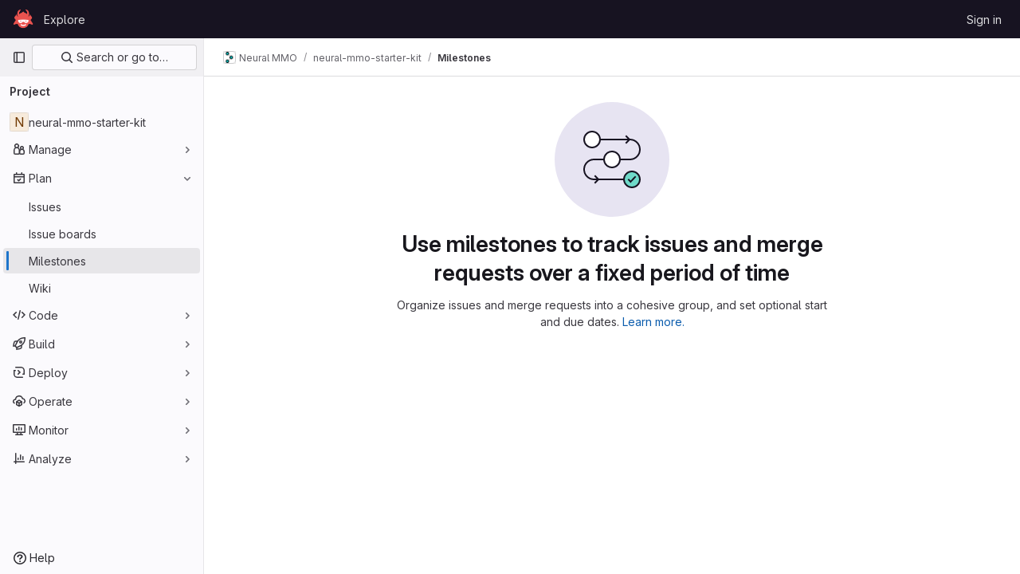

--- FILE ---
content_type: text/javascript; charset=utf-8
request_url: https://gitlab.aicrowd.com/assets/webpack/runtime.bef15438.bundle.js
body_size: 7657
content:
!function(e){function a(a){for(var d,t,r=a[0],h=a[1],o=a[2],n=a[3]||[],i=0,p=[];i<r.length;i++)t=r[i],Object.prototype.hasOwnProperty.call(l,t)&&l[t]&&p.push(l[t][0]),l[t]=0;for(d in h)Object.prototype.hasOwnProperty.call(h,d)&&(e[d]=h[d]);for(s&&s(a),b.push.apply(b,n);p.length;)p.shift()();return f.push.apply(f,o||[]),c()}function c(){for(var e,a=0;a<f.length;a++){for(var c=f[a],d=!0,h=1;h<c.length;h++){var o=c[h];0!==l[o]&&(d=!1)}d&&(f.splice(a--,1),e=r(r.s=c[0]))}return 0===f.length&&(b.forEach((function(e){if(void 0===l[e]){l[e]=null;var a=document.createElement("link");r.nc&&a.setAttribute("nonce",r.nc),a.rel="prefetch",a.as="script",a.href=t(e),document.head.appendChild(a)}})),b.length=0),e}var d={},l={1:0},f=[],b=[];function t(e){return r.p+""+({3:"IntegrationSectionGoogleCloudIAM",4:"commons-pages.admin.abuse_reports.show-pages.admin.topics.edit-pages.admin.topics.new-pages.groups.i-832925bd",34:"monaco",51:"commons-SourceEditor-pages.projects.ci.lints.show-pages.projects.ci.pipeline_editor.show-pages.proje-6f56b1c9",57:"echarts",151:"commons-pages.projects.blob.show-pages.projects.tree.show-treeList",224:"prosemirror",225:"treeList",226:"vendors-content_editor-statusModalBundle",252:"IntegrationSectionAppleAppStore",253:"IntegrationSectionGooglePlay",254:"IssuablePopoverBundle",255:"SourceEditor",256:"activitiesList",258:"bootstrapModal",259:"container_registry_components",260:"content_editor",261:"csv_viewer",263:"design_management",264:"gfm_copy_extra",265:"gfm_json_table",266:"glql",268:"harbor_registry_components",269:"hello",270:"hl-abnf",271:"hl-accesslog",272:"hl-actionscript",273:"hl-ada",274:"hl-angelscript",275:"hl-apache",276:"hl-applescript",277:"hl-arcade",278:"hl-arduino",279:"hl-armasm",280:"hl-asciidoc",281:"hl-aspectj",282:"hl-autohotkey",283:"hl-autoit",284:"hl-avrasm",285:"hl-awk",286:"hl-axapta",287:"hl-bash",288:"hl-basic",289:"hl-bnf",290:"hl-brainfuck",291:"hl-c",292:"hl-cal",293:"hl-capnproto",294:"hl-ceylon",295:"hl-clean",296:"hl-clojure",297:"hl-clojure-repl",298:"hl-cmake",299:"hl-codeowners",300:"hl-coffeescript",301:"hl-coq",302:"hl-cos",303:"hl-cpp",304:"hl-crmsh",305:"hl-crystal",306:"hl-csharp",307:"hl-csp",308:"hl-css",309:"hl-d",310:"hl-dart",311:"hl-delphi",312:"hl-diff",313:"hl-django",314:"hl-dns",315:"hl-dockerfile",316:"hl-dos",317:"hl-dsconfig",318:"hl-dts",319:"hl-dust",320:"hl-ebnf",321:"hl-elixir",322:"hl-elm",323:"hl-erb",324:"hl-erlang",325:"hl-erlang-repl",326:"hl-excel",327:"hl-fix",328:"hl-flix",329:"hl-fortran",330:"hl-fsharp",331:"hl-gams",332:"hl-gauss",333:"hl-gcode",334:"hl-gherkin",335:"hl-glsl",336:"hl-go",337:"hl-golo",338:"hl-gradle",339:"hl-groovy",340:"hl-haml",341:"hl-handlebars",342:"hl-haskell",343:"hl-haxe",344:"hl-hcl",345:"hl-hsp",346:"hl-http",347:"hl-hy",348:"hl-inform7",349:"hl-ini",350:"hl-irpf90",351:"hl-java",352:"hl-javascript",353:"hl-jboss-cli",354:"hl-json",355:"hl-julia",356:"hl-julia-repl",357:"hl-kotlin",358:"hl-lasso",359:"hl-latex",360:"hl-ldif",361:"hl-leaf",362:"hl-less",363:"hl-lisp",364:"hl-livecodeserver",365:"hl-livescript",366:"hl-llvm",367:"hl-lsl",368:"hl-lua",369:"hl-makefile",370:"hl-markdown",371:"hl-matlab",372:"hl-mel",373:"hl-mercury",374:"hl-mipsasm",375:"hl-mizar",376:"hl-mojolicious",377:"hl-monkey",378:"hl-moonscript",379:"hl-n1ql",380:"hl-nestedtext",381:"hl-nginx",382:"hl-nim",383:"hl-nix",384:"hl-node-repl",385:"hl-nsis",386:"hl-objectivec",387:"hl-ocaml",388:"hl-openscad",389:"hl-oxygene",390:"hl-parser3",391:"hl-perl",392:"hl-pf",393:"hl-pgsql",394:"hl-php",395:"hl-php-template",396:"hl-plaintext",397:"hl-pony",398:"hl-powershell",399:"hl-processing",400:"hl-profile",401:"hl-prolog",402:"hl-properties",403:"hl-protobuf",404:"hl-puppet",405:"hl-purebasic",406:"hl-python",407:"hl-python-repl",408:"hl-q",409:"hl-qml",410:"hl-r",411:"hl-reasonml",412:"hl-rib",413:"hl-roboconf",414:"hl-routeros",415:"hl-rsl",416:"hl-ruby",417:"hl-ruleslanguage",418:"hl-rust",419:"hl-sas",420:"hl-scala",421:"hl-scheme",422:"hl-scilab",423:"hl-scss",424:"hl-shell",425:"hl-smali",426:"hl-smalltalk",427:"hl-sml",428:"hl-sql",429:"hl-stan",430:"hl-stata",431:"hl-step21",432:"hl-stylus",433:"hl-subunit",434:"hl-svelte",435:"hl-swift",436:"hl-taggerscript",437:"hl-tap",438:"hl-tcl",439:"hl-thrift",440:"hl-tp",441:"hl-twig",442:"hl-typescript",443:"hl-vala",444:"hl-vbnet",445:"hl-vbscript",446:"hl-vbscript-html",447:"hl-verilog",448:"hl-vhdl",449:"hl-vim",450:"hl-wasm",451:"hl-wren",452:"hl-x86asm",453:"hl-xl",454:"hl-xml",455:"hl-xquery",456:"hl-yaml",457:"hl-zephir",458:"ide_runtime",459:"ide_terminal",460:"indexed_db_persistent_storage",461:"initGFMInput",462:"initInviteMembersModal",463:"initInviteMembersTrigger",464:"integrationJiraAuthFields",465:"integrationSectionConfiguration",466:"integrationSectionConnection",467:"integrationSectionJiraIssues",468:"integrationSectionJiraTrigger",469:"integrationSectionTrigger",471:"katex",472:"notebook_viewer",473:"openapi_viewer",474:"organization_switcher",818:"pdf_viewer",823:"search_settings",825:"shortcutsBundle",826:"sketch_viewer",827:"statusModalBundle",828:"stl_viewer",831:"userCallOut",832:"vendors-IssuablePopoverBundle",833:"vendors-SourceEditor",834:"vendors-hl-1c",835:"vendors-hl-gml",836:"vendors-hl-isbl",837:"vendors-hl-mathematica",838:"vendors-hl-maxima",839:"vendors-hl-sqf",840:"vendors-ide_runtime",841:"vendors-ide_terminal",842:"vendors-indexed_db_persistent_storage",843:"vendors-openapi",844:"vendors-statusModalBundle",845:"vendors-stl_viewer",846:"whatsNewApp",847:"work_items_feedback"}[e]||e)+"."+{3:"f9586ac0",4:"41fd219a",5:"e4a8cc49",9:"c1cda596",14:"fa1a1e23",26:"778e2a2b",29:"5d612449",30:"802dcd5e",34:"e29524c2",48:"283b4f3f",49:"3e42d3c9",50:"d9dfbb34",51:"b10a17e3",57:"fed1bbf6",58:"3e70c98a",59:"719161ed",60:"2d59f78d",61:"ea5b9d9f",69:"af7bbd0a",70:"747dee86",71:"55112e8b",88:"ba298e67",89:"4477289a",90:"3a47ab3c",91:"e0d896d9",105:"c260e712",106:"e3a8eed6",107:"342edd71",108:"b043058d",109:"1f5abc1e",126:"fafcc6e8",127:"ca4d07f2",128:"35738d0e",129:"95057448",130:"672d9230",151:"e1b15d61",163:"8a2c8ec7",164:"6ef87006",165:"b5e8ed43",166:"1d7198d5",167:"9412b3fb",168:"21d63582",169:"cc8db063",224:"33063187",225:"6ef9fc7e",226:"acba4c27",227:"9ad4a760",228:"bc6974ae",229:"75d44d0b",230:"9fc428f0",231:"3c731067",232:"245e83d1",233:"c57aadd0",234:"84b2102b",235:"aa9e5bb2",236:"646e1df3",237:"a0bff462",238:"e0ff8f78",239:"b09e9d89",240:"07d0f660",241:"5c87cb4d",242:"6f5fc1d3",243:"00b9bd06",244:"49424ccd",245:"b93edd01",246:"ad025cd5",247:"aea331ac",248:"9a361da7",249:"2400d14f",250:"4b40a2ec",251:"884b329d",252:"9fb946d3",253:"40fd1f1a",254:"f5554168",255:"e31d9be3",256:"91d0bada",258:"158e0223",259:"3f5e9450",260:"f35f3860",261:"f90fc0b3",263:"245e66b4",264:"3f56f17c",265:"4b493ebe",266:"171a8a30",268:"2ba4667f",269:"2fc72628",270:"edfa713e",271:"965d7fc2",272:"cb307f53",273:"399d1eea",274:"d3891a34",275:"0c50fd83",276:"ea5d8241",277:"e6572189",278:"16c69073",279:"254a1f6f",280:"323c2c4b",281:"21e0f27a",282:"20462571",283:"0174912c",284:"d7359cb4",285:"2bf95cce",286:"4606201c",287:"b7f0670f",288:"e2ef7178",289:"280ea193",290:"4e6ef972",291:"797c5d2b",292:"952a86de",293:"d7aa976e",294:"41662d10",295:"96734212",296:"89a1b3f9",297:"aa810393",298:"c946d9c2",299:"46bb58a0",300:"e781a934",301:"9fd7ff5c",302:"14df6156",303:"0fe11f07",304:"ecd3c8b0",305:"24407ee6",306:"82614265",307:"0d1fa9aa",308:"f52da590",309:"249aa406",310:"19531983",311:"b61cff0d",312:"e8758d25",313:"bb160ab0",314:"501915f1",315:"6fd614b5",316:"0c6e9844",317:"3ae384a2",318:"38e145e5",319:"8708c665",320:"66294998",321:"9f31f4ac",322:"7286b907",323:"b570611d",324:"8641a156",325:"8714cc1f",326:"b5f62121",327:"28ee4b5c",328:"eee55892",329:"f14256d4",330:"21e92ea9",331:"bf0194d5",332:"cb236d38",333:"e0fde868",334:"7393a2dc",335:"36e88024",336:"7feeafe1",337:"cebfe9ec",338:"bc112504",339:"f38feb98",340:"fc7a2c6e",341:"8a48c2d8",342:"a73ce194",343:"34ea3934",344:"5ec6f538",345:"e68a9b0e",346:"eec14de2",347:"953234d8",348:"7e0a3184",349:"a274fc98",350:"e529adcc",351:"01a189ad",352:"a6e72fb8",353:"88e32880",354:"7dd3b0ad",355:"1ab91c9b",356:"598da1d2",357:"b5c54be6",358:"71095adb",359:"e8f38f78",360:"5a4a827b",361:"390a29a9",362:"ed749776",363:"1f8d060d",364:"eabf8d86",365:"f1835171",366:"dd208cba",367:"5d33e24b",368:"57dadca6",369:"4792a9f6",370:"252aaacf",371:"9ff16f21",372:"514d38d1",373:"970962a1",374:"3c95980e",375:"80b0f2d9",376:"be222f0d",377:"580ce413",378:"ae27d890",379:"abb63598",380:"3926223c",381:"b852c0b5",382:"83874ff8",383:"e164bed0",384:"03fbd517",385:"fd81364e",386:"e82e0846",387:"f9bce609",388:"11eb9bed",389:"64026999",390:"be4dfa5f",391:"c863d03c",392:"2176ab1c",393:"101c2a97",394:"e81053c2",395:"f35ccaa4",396:"a263d88e",397:"74cfb00d",398:"2071a2d7",399:"ef719359",400:"c10f5397",401:"881f8b32",402:"cdc771f4",403:"860f26e0",404:"eb69b46e",405:"44827b8e",406:"b0098135",407:"d193602b",408:"23e07b88",409:"aba482f0",410:"fb233f30",411:"6588232b",412:"e0e7cacd",413:"bb32e9ec",414:"f609aeb3",415:"a8ed5c19",416:"c1a97431",417:"1b080810",418:"e7b34bd4",419:"06c8f938",420:"956155d3",421:"2f3687c0",422:"66f1df38",423:"70516fc9",424:"6d0c6cee",425:"62e50f4d",426:"f7ac3f20",427:"769d1968",428:"a13bf5e4",429:"b69bce26",430:"4f64e830",431:"fcbef7cc",432:"ab878ceb",433:"06e60132",434:"ace03334",435:"eb38e306",436:"128877de",437:"74cd5a37",438:"d879084c",439:"a69f858d",440:"c77fec8c",441:"b7897c10",442:"f8024923",443:"c7f8bcd9",444:"a4194e5f",445:"cbf89f18",446:"64e537f3",447:"c675c61f",448:"46098c5e",449:"4cfa6f2d",450:"21e46000",451:"685aecb1",452:"47e452ef",453:"ee422617",454:"a35f32f3",455:"0484399f",456:"96612888",457:"ff76d4cb",458:"8ab5c73b",459:"5d686d86",460:"87b3e0ad",461:"011684f9",462:"b463fa6b",463:"82fa78cb",464:"e81953c5",465:"1e392b48",466:"53b1e44f",467:"279f2f8f",468:"111fca61",469:"95bb3fc2",471:"1d36a2f4",472:"6292c2bb",473:"103d9ff1",474:"de064c29",818:"c3c1767b",823:"158ec8a9",825:"a961bb57",826:"c3243827",827:"2a9b6225",828:"6b820454",831:"9d64b3d8",832:"9a133f44",833:"1f1c6ced",834:"c90aeba1",835:"e894ae2c",836:"95ff4ca7",837:"66bc7e2f",838:"d5fca56c",839:"a735d51e",840:"2da03880",841:"e3af883a",842:"a6f1cffe",843:"00eef456",844:"9cb2561d",845:"312f8c53",846:"fcc5c061",847:"e3e8632e",848:"15e5ec28",849:"b3b761b2",850:"85b22a4e",851:"8e0346ce",852:"9052df88",853:"cde50690",854:"50ba08e9",855:"8ba7edd9",856:"c443e395",857:"e03d7ee5",858:"adbced48",859:"0a71e448",860:"56aa7906",861:"a6842939",862:"601317f9",863:"2425a3c7",864:"3f165cce",865:"b64ce377",866:"a14e3476",867:"b147a770",868:"4266898f",869:"60d1a6c0",870:"8385e45e",871:"850593ee",872:"d7ce714c",873:"b9f8359e",874:"9e577324",875:"39152936",876:"ff9f41a8",877:"ad7a46b2",878:"3307101a",879:"45a2a93c",880:"49b28a28",881:"5a7efd26",882:"60942395",883:"372e80be",884:"d1a739b6",885:"291910cc",886:"eecb9ffc",887:"b49ea5f1",888:"7892cd94",889:"6d393080",890:"f7f60252",891:"f5c50fb8",892:"ad555858",893:"b746a2f8",894:"03a61157",895:"b5032ac7",896:"3a0c73e2",897:"eaed8176",898:"310cb9ee",899:"40130982",900:"a59b274e",901:"83c3de4d",902:"932db74a",903:"ea74014a",904:"e9fb9340",905:"b10cdabe",906:"922c8da7",907:"be3c4e72",908:"9fbf2119",909:"6ed256cb",910:"a273589e",911:"5b4dc3e4",912:"b1593a9e",913:"47257eec",914:"bb260f53",915:"56eb9dfe",916:"d3a301e8",917:"f46edb38",918:"160aff2d",919:"4002d8ce",920:"749ec930",921:"1c7d03eb",922:"94173e8d",923:"e00fa4e5",924:"49b0dea8",925:"1d8ba018",926:"21b6433e",927:"f0cc8fed",928:"0d33b82d",929:"b996fc1d",930:"1d580fac",931:"b2240c05",932:"bb693738",933:"be8c7396",934:"202a5a72",935:"933e8b8a",936:"2da8aa84",937:"93d32267",938:"4f575f0b",939:"0804402c",940:"4a31de0c",941:"eb83841b",942:"f0c5db94",943:"0500915c",944:"348efabe",945:"87bd9e2b",946:"149f7b34",947:"b934ddd5",948:"9652177c",949:"ab172d74",950:"f3e644f2",951:"3a8ec9da",952:"0f977434",953:"44fdf0cb",954:"b9a3adcf",955:"9d23fbc2",956:"d56043fa",957:"fcf9d426",958:"5869a80f",959:"fb75835f",960:"f7dbecf7",961:"c3a0df3a",962:"bdd04bcb",963:"98e3bb4b",964:"1df334ed",965:"5100f8a0",966:"ee420b3d",967:"3da01e0e",968:"ee7fad5a",969:"410410dc",970:"5f0817a2",971:"a4ffffd1",972:"e928a870",973:"3ca9f6d9",974:"38708341",975:"20f5f3d9",976:"5d520a21",977:"f14ab584",978:"dd5cc1b8",979:"6bbdf167",980:"596582b8",981:"a5df9375",982:"a832dfdf",983:"efda40d1",984:"fc83d5e4",985:"98d90bfd",986:"c626a34b",987:"7acb3966",988:"e8ca6179",989:"5fb354ee",990:"bb938301",991:"984ed5a4",992:"c1ad3db3",993:"44eeaf65",994:"535c6ce0",995:"0a30accd",996:"24bfd77e",997:"4292228c",998:"9ff4de19",999:"d9369251",1e3:"84972a3b",1001:"69c66630",1002:"054e0773",1003:"2cf71755",1004:"2648aef6",1005:"31adf4c1",1006:"e4a56066",1007:"df3169a5",1008:"795ba15d",1009:"d5e5d502",1010:"c3177fa5",1011:"ebd19328",1012:"2b4e7db5",1013:"bf335027",1014:"18577caf",1015:"14dffb53",1016:"fe4e5587",1017:"7542a434",1018:"2c80b8c1",1019:"e81c337b",1020:"021cc4d0",1021:"865e3578",1022:"5796b82b",1023:"cd4c2584",1024:"5506cc60",1025:"729514e9",1026:"ba243f4a",1027:"f427d09e",1028:"d1247982",1029:"268f0a54",1030:"0d3f586d",1031:"47f5c046",1032:"e20897c7",1033:"2c7abfc2",1034:"28bad6d2",1035:"4472d90c",1036:"bf43441a",1037:"a6dd2c9c",1038:"677e98b0",1039:"8953b021",1040:"039edb1b",1041:"e7430ea1",1042:"d8e80b46",1043:"ac99de71",1044:"964995be",1045:"d81d2217",1046:"357314f5",1047:"af91059a",1048:"dd2b2e84",1049:"03269c7b",1050:"9a4cf50e",1051:"e41c1c7a",1052:"0c75213a",1053:"d6d2560b",1054:"7f7cde28",1055:"dbd523fd",1056:"11f23dd9"}[e]+".chunk.js"}function r(a){if(d[a])return d[a].exports;var c=d[a]={i:a,l:!1,exports:{}};return e[a].call(c.exports,c,c.exports,r),c.l=!0,c.exports}r.e=function(e){var a=[],c=l[e];if(0!==c)if(c)a.push(c[2]);else{var d=new Promise((function(a,d){c=l[e]=[a,d]}));a.push(c[2]=d);var f,b=document.createElement("script");b.charset="utf-8",b.timeout=120,r.nc&&b.setAttribute("nonce",r.nc),b.src=t(e);var h=new Error;f=function(a){b.onerror=b.onload=null,clearTimeout(o);var c=l[e];if(0!==c){if(c){var d=a&&("load"===a.type?"missing":a.type),f=a&&a.target&&a.target.src;h.message="Loading chunk "+e+" failed.\n("+d+": "+f+")",h.name="ChunkLoadError",h.type=d,h.request=f,c[1](h)}l[e]=void 0}};var o=setTimeout((function(){f({type:"timeout",target:b})}),12e4);b.onerror=b.onload=f,document.head.appendChild(b)}return Promise.all(a)},r.m=e,r.c=d,r.d=function(e,a,c){r.o(e,a)||Object.defineProperty(e,a,{enumerable:!0,get:c})},r.r=function(e){"undefined"!=typeof Symbol&&Symbol.toStringTag&&Object.defineProperty(e,Symbol.toStringTag,{value:"Module"}),Object.defineProperty(e,"__esModule",{value:!0})},r.t=function(e,a){if(1&a&&(e=r(e)),8&a)return e;if(4&a&&"object"==typeof e&&e&&e.__esModule)return e;var c=Object.create(null);if(r.r(c),Object.defineProperty(c,"default",{enumerable:!0,value:e}),2&a&&"string"!=typeof e)for(var d in e)r.d(c,d,function(a){return e[a]}.bind(null,d));return c},r.n=function(e){var a=e&&e.__esModule?function(){return e.default}:function(){return e};return r.d(a,"a",a),a},r.o=function(e,a){return Object.prototype.hasOwnProperty.call(e,a)},r.p="/assets/webpack/",r.oe=function(e){throw console.error(e),e};var h=this.webpackJsonp=this.webpackJsonp||[],o=h.push.bind(h);h.push=a,h=h.slice();for(var n=0;n<h.length;n++)a(h[n]);var s=o;c()}([]);
//# sourceMappingURL=runtime.bef15438.bundle.js.map

--- FILE ---
content_type: text/javascript; charset=utf-8
request_url: https://gitlab.aicrowd.com/assets/webpack/commons-pages.admin.abuse_reports.show-pages.admin.topics.edit-pages.admin.topics.new-pages.dashboar-230a9669.c991ee55.chunk.js
body_size: 25501
content:
(this.webpackJsonp=this.webpackJsonp||[]).push([[8,69,89,233],{"3A1J":function(t,e,n){"use strict";var i=n("z1xw"),r=n("4lAS"),o=n("EldY"),s=n("Pyw5"),l=n.n(s);const a={name:"ClearIconButton",components:{GlButton:r.a},directives:{GlTooltip:i.a},props:{title:{type:String,required:!1,default:()=>Object(o.b)("ClearIconButton.title","Clear")},tooltipContainer:{required:!1,default:!1,validator:t=>!1===t||"string"==typeof t||t instanceof HTMLElement}}};const c=l()({render:function(){var t=this.$createElement;return(this._self._c||t)("gl-button",this._g({directives:[{name:"gl-tooltip",rawName:"v-gl-tooltip.hover",value:{container:this.tooltipContainer},expression:"{ container: tooltipContainer }",modifiers:{hover:!0}}],staticClass:"gl-clear-icon-button",attrs:{variant:"default",category:"tertiary",size:"small",name:"clear",icon:"clear",title:this.title,"aria-label":this.title}},this.$listeners))},staticRenderFns:[]},void 0,a,void 0,!1,void 0,!1,void 0,void 0,void 0);e.a=c},"3CjL":function(t,e,n){var i=n("6+df"),r=n("3ftC");t.exports=function(t,e,n){return void 0===n&&(n=e,e=void 0),void 0!==n&&(n=(n=r(n))==n?n:0),void 0!==e&&(e=(e=r(e))==e?e:0),i(r(t),e,n)}},"3fen":function(t,e,n){"use strict";n.d(e,"a",(function(){return u})),n.d(e,"b",(function(){return l})),n.d(e,"c",(function(){return d}));var i=n("6npM"),r=n.n(i),o=n("lx39"),s=n.n(o);const l=t=>Boolean(t)&&(s()(t.value)||r()(t.value)),a=function(){let{options:t}=arguments.length>0&&void 0!==arguments[0]?arguments[0]:{};return Array.isArray(t)&&t.every(l)},c=t=>t.length===new Set(t).size,u=t=>t.flatMap(t=>l(t)?t:t.options),d=t=>(t=>t.every(l)||t.every(a))(t)&&(t=>c(u(t).map(t=>{let{value:e}=t;return e})))(t)&&(t=>c(t.filter(a).map(t=>{let{text:e}=t;return e})))(t)},"4UiK":function(t,e,n){"use strict";n.d(e,"a",(function(){return a})),n.d(e,"c",(function(){return c})),n.d(e,"d",(function(){return u})),n.d(e,"e",(function(){return d})),n.d(e,"b",(function(){return f}));var i=n("lx39"),r=n.n(i),o=(n("LdIe"),n("z6RN"),n("PTOk"),n("0AwG"));const s=function(t){let e;if(Array.isArray(t)&&t.every(r.a))e=t.join("/");else{if(!r()(t))throw new Error("Invalid autosave key");e=t}return"autosave/"+e},l=function(t){return s(t)+"/lockVersion"},a=function(t){try{window.localStorage.removeItem(s(t)),window.localStorage.removeItem(l(t))}catch(t){console.error(t)}},c=function(t){try{return window.localStorage.getItem(s(t))}catch(t){return console.error(t),null}},u=function(t){try{return window.localStorage.getItem(l(t))}catch(t){return console.error(t),null}},d=function(t,e,n){try{window.localStorage.setItem(s(t),e),n&&window.localStorage.setItem(l(t),n)}catch(t){console.error(t)}},f=function(t){return e=t.notes.slice(0,1)[0].noteable_type,n=t.id,["Note",Object(o.f)(e),n,"Reply"].join("/");var e,n}},"4wgn":function(t,e,n){"use strict";n.d(e,"a",(function(){return i})),n.d(e,"d",(function(){return r})),n.d(e,"e",(function(){return o})),n.d(e,"g",(function(){return s})),n.d(e,"f",(function(){return l})),n.d(e,"h",(function(){return a})),n.d(e,"i",(function(){return c})),n.d(e,"j",(function(){return u})),n.d(e,"k",(function(){return d})),n.d(e,"l",(function(){return f})),n.d(e,"m",(function(){return h})),n.d(e,"n",(function(){return p})),n.d(e,"o",(function(){return g})),n.d(e,"p",(function(){return m})),n.d(e,"q",(function(){return b})),n.d(e,"r",(function(){return v})),n.d(e,"s",(function(){return y})),n.d(e,"t",(function(){return w})),n.d(e,"u",(function(){return x})),n.d(e,"v",(function(){return O})),n.d(e,"w",(function(){return S})),n.d(e,"x",(function(){return j})),n.d(e,"y",(function(){return _})),n.d(e,"z",(function(){return C})),n.d(e,"A",(function(){return k})),n.d(e,"B",(function(){return T})),n.d(e,"C",(function(){return $})),n.d(e,"D",(function(){return I})),n.d(e,"E",(function(){return B})),n.d(e,"F",(function(){return A})),n.d(e,"G",(function(){return E})),n.d(e,"c",(function(){return L})),n.d(e,"b",(function(){return R}));const i=3,r="Board",o="Ci::Build",s="Ci::Runner",l="Ci::Pipeline",a="Ci::Stage",c="Ci::Trigger",u="Ci::Variable",d="CommitStatus",f="ContainerRepository",h="CustomerRelations::Contact",p="CustomerRelations::Organization",g="DesignManagement::Version",m="Discussion",b="DiscussionNote",v="Epic",y="FeatureFlag",w="Group",x="Issue",O="Iteration",S="Iterations::Cadence",j="MergeRequest",_="Milestone",C="Note",k="Packages::Package",T="Project",$="Todo",I="User",B="WorkItem",A="Organizations::Organization",E="Users::SavedReply",L="start_cursor",R="end_cursor"},"59DU":function(t,e){t.exports=function(t){return null==t}},"6+df":function(t,e){t.exports=function(t,e,n){return t==t&&(void 0!==n&&(t=t<=n?t:n),void 0!==e&&(t=t>=e?t:e)),t}},"8I5C":function(t,e,n){"use strict";n.d(e,"a",(function(){return x}));var i=n("9k56"),r=n("3hkr"),o=n("jIK5"),s=n("QiCN"),l=n("oTzT"),a=n("ZdEn"),c=n("VuSA"),u=n("hII5"),d=n("aQY9"),f=n("S7hR"),h=n("i0uk"),p=n("HO44"),g=n("LHEj"),m=n("QdWE"),b=n("5TS0"),v=n("GeBT");const y=["text","password","email","number","url","tel","search","range","color","date","time","datetime","datetime-local","month","week"],w=Object(u.c)(Object(c.m)({...b.b,...d.b,...h.b,...p.b,...g.b,list:Object(u.b)(o.r),max:Object(u.b)(o.m),min:Object(u.b)(o.m),noWheel:Object(u.b)(o.g,!1),step:Object(u.b)(o.m),type:Object(u.b)(o.r,"text",t=>Object(s.a)(y,t))}),r.u),x=Object(i.c)({name:r.u,mixins:[v.a,b.a,d.a,h.a,p.a,g.a,f.a,m.a],props:w,computed:{localType(){const{type:t}=this;return Object(s.a)(y,t)?t:"text"},computedAttrs(){const{localType:t,name:e,form:n,disabled:i,placeholder:r,required:o,min:s,max:l,step:a}=this;return{id:this.safeId(),name:e,form:n,type:t,disabled:i,placeholder:r,required:o,autocomplete:this.autocomplete||null,readonly:this.readonly||this.plaintext,min:s,max:l,step:a,list:"password"!==t?this.list:null,"aria-required":o?"true":null,"aria-invalid":this.computedAriaInvalid}},computedListeners(){return{...this.bvListeners,input:this.onInput,change:this.onChange,blur:this.onBlur}}},watch:{noWheel(t){this.setWheelStopper(t)}},mounted(){this.setWheelStopper(this.noWheel)},deactivated(){this.setWheelStopper(!1)},activated(){this.setWheelStopper(this.noWheel)},beforeDestroy(){this.setWheelStopper(!1)},methods:{setWheelStopper(t){const e=this.$el;Object(a.c)(t,e,"focus",this.onWheelFocus),Object(a.c)(t,e,"blur",this.onWheelBlur),t||Object(a.a)(document,"wheel",this.stopWheel)},onWheelFocus(){Object(a.b)(document,"wheel",this.stopWheel)},onWheelBlur(){Object(a.a)(document,"wheel",this.stopWheel)},stopWheel(t){Object(a.f)(t,{propagation:!1}),Object(l.c)(this.$el)}},render(t){return t("input",{class:this.computedClass,attrs:this.computedAttrs,domProps:{value:this.localValue},on:this.computedListeners,ref:"input"})}})},"99pJ":function(t,e,n){t.exports=n("NFDe")},FxFN:function(t,e,n){"use strict";n.d(e,"f",(function(){return a})),n.d(e,"h",(function(){return c})),n.d(e,"e",(function(){return u})),n.d(e,"g",(function(){return d})),n.d(e,"c",(function(){return f})),n.d(e,"b",(function(){return h})),n.d(e,"i",(function(){return p})),n.d(e,"d",(function(){return g})),n.d(e,"a",(function(){return m}));var i=n("P/Kr"),r=n.n(i),o=(n("3UXl"),n("iyoE"),n("99pJ")),s=n.n(o),l=n("4wgn");const a=function(t){return!("string"!=typeof t||!t.startsWith("gid://gitlab/"))},c=function(t){const[e,n]=(""+t).replace(/gid:\/\/gitlab\//g,"").split("/");return{type:e,id:n}},u=function(t=""){const e=a(t)?c(t).id:t,n=parseInt(e,10);return Number.isInteger(n)?n:null},d={append:"APPEND",remove:"REMOVE",replace:"REPLACE"},f=function(t,e){if("string"!=typeof t)throw new TypeError("type must be a string; got "+typeof t);if(!["number","string"].includes(typeof e))throw new TypeError("id must be a number or string; got "+typeof e);return a(e)?e:`gid://gitlab/${t}/${e}`},h=function(t){if(!r()(t))throw new TypeError("nodes must be an array; got "+typeof t);return t.map((function(t){return t.id?{...t,id:u(t.id)}:t}))},p=function(t,e=1e4){const n=function(t){s.a.hidden()?t.stopPolling():t.startPolling(e)};n(t),s.a.change(n.bind(null,t))},g=function(t,e=""){return{fetchOptions:{method:"GET"},headers:{"X-GITLAB-GRAPHQL-FEATURE-CORRELATION":t,"X-GITLAB-GRAPHQL-RESOURCE-ETAG":e,"X-Requested-With":"XMLHttpRequest"}}},m=function({startCursor:t,endCursor:e,routeQuery:{start_cursor:n,end_cursor:i,...r}}){return t?{...r,[l.c]:t}:e?{...r,[l.b]:e}:r}},HO44:function(t,e,n){"use strict";n.d(e,"a",(function(){return c})),n.d(e,"b",(function(){return a}));var i=n("9k56"),r=n("jIK5"),o=n("gZSI"),s=n("hII5"),l=n("idLb");const a=Object(s.c)({state:Object(s.b)(r.g,null)},"formState"),c=Object(i.c)({props:a,computed:{computedState(){return Object(o.b)(this.state)?this.state:null},stateClass(){const t=this.computedState;return!0===t?"is-valid":!1===t?"is-invalid":null},computedAriaInvalid(){const t=Object(l.a)(this).ariaInvalid;return!0===t||"true"===t||""===t||!1===this.computedState?"true":t}}})},KnFb:function(t,e,n){"use strict";n.d(e,"a",(function(){return a}));const i=new Map,r=new Set;let o=null;const s=t=>{i.forEach((e,n)=>{let{callback:i,eventTypes:r}=e;const s="click"===t.type&&o||t;if(!n.contains(s.target)&&r.includes(t.type))try{i(t)}catch(t){0}}),"click"===t.type&&(o=null)},l=t=>{o=t};const a={bind:(t,e)=>{const{callback:n,eventTypes:a}=function(t){let{arg:e,value:n,modifiers:i}=t;const r=Object.keys(i);return{callback:n,eventTypes:r.length>0?r:["click"]}}(e);i.has(t)||(i.set(t,{callback:n,eventTypes:a}),(t=>{t.forEach(t=>{r.has(t)||("click"===t&&document.addEventListener("mousedown",l),document.addEventListener(t,s,{capture:!0}),r.add(t))}),o=null})(a))},unbind:t=>{const e=i.get(t);var n;e&&(i.delete(t),(n=e.eventTypes).forEach(t=>{r.has(t)&&[...i.values()].every(e=>{let{eventTypes:n}=e;return!n.includes(t)})&&(document.removeEventListener(t,s),r.delete(t))}),n.includes("click")&&!r.has("click")&&document.removeEventListener("mousedown",l))}}},LHEj:function(t,e,n){"use strict";n.d(e,"a",(function(){return y})),n.d(e,"b",(function(){return v}));var i=n("9k56"),r=n("CU79"),o=n("jIK5"),s=n("oTzT"),l=n("ZdEn"),a=n("9Dxz"),c=n("i8zK"),u=n("KZ4l"),d=n("VuSA"),f=n("hII5"),h=n("TnX6");const{mixin:p,props:g,prop:m,event:b}=Object(c.a)("value",{type:o.m,defaultValue:"",event:r.P}),v=Object(f.c)(Object(d.m)({...g,ariaInvalid:Object(f.b)(o.i,!1),autocomplete:Object(f.b)(o.r),debounce:Object(f.b)(o.m,0),formatter:Object(f.b)(o.j),lazy:Object(f.b)(o.g,!1),lazyFormatter:Object(f.b)(o.g,!1),number:Object(f.b)(o.g,!1),placeholder:Object(f.b)(o.r),plaintext:Object(f.b)(o.g,!1),readonly:Object(f.b)(o.g,!1),trim:Object(f.b)(o.g,!1)}),"formTextControls"),y=Object(i.c)({mixins:[p],props:v,data(){const t=this[m];return{localValue:Object(h.e)(t),vModelValue:this.modifyValue(t)}},computed:{computedClass(){const{plaintext:t,type:e}=this,n="range"===e,i="color"===e;return[{"custom-range":n,"form-control-plaintext":t&&!n&&!i,"form-control":i||!t&&!n},this.sizeFormClass,this.stateClass]},computedDebounce(){return Object(a.b)(Object(u.b)(this.debounce,0),0)},hasFormatter(){return Object(f.a)(this.formatter)}},watch:{[m](t){const e=Object(h.e)(t),n=this.modifyValue(t);e===this.localValue&&n===this.vModelValue||(this.clearDebounce(),this.localValue=e,this.vModelValue=n)}},created(){this.$_inputDebounceTimer=null},beforeDestroy(){this.clearDebounce()},methods:{clearDebounce(){clearTimeout(this.$_inputDebounceTimer),this.$_inputDebounceTimer=null},formatValue(t,e){let n=arguments.length>2&&void 0!==arguments[2]&&arguments[2];return t=Object(h.e)(t),!this.hasFormatter||this.lazyFormatter&&!n||(t=this.formatter(t,e)),t},modifyValue(t){return t=Object(h.e)(t),this.trim&&(t=t.trim()),this.number&&(t=Object(u.a)(t,t)),t},updateValue(t){let e=arguments.length>1&&void 0!==arguments[1]&&arguments[1];const{lazy:n}=this;if(n&&!e)return;this.clearDebounce();const i=()=>{if((t=this.modifyValue(t))!==this.vModelValue)this.vModelValue=t,this.$emit(b,t);else if(this.hasFormatter){const e=this.$refs.input;e&&t!==e.value&&(e.value=t)}},r=this.computedDebounce;r>0&&!n&&!e?this.$_inputDebounceTimer=setTimeout(i,r):i()},onInput(t){if(t.target.composing)return;const{value:e}=t.target,n=this.formatValue(e,t);!1===n||t.defaultPrevented?Object(l.f)(t,{propagation:!1}):(this.localValue=n,this.updateValue(n),this.$emit(r.u,n))},onChange(t){const{value:e}=t.target,n=this.formatValue(e,t);!1===n||t.defaultPrevented?Object(l.f)(t,{propagation:!1}):(this.localValue=n,this.updateValue(n,!0),this.$emit(r.d,n))},onBlur(t){const{value:e}=t.target,n=this.formatValue(e,t,!0);!1!==n&&(this.localValue=Object(h.e)(this.modifyValue(n)),this.updateValue(n,!0)),this.$emit(r.b,t)},focus(){this.disabled||Object(s.d)(this.$el)},blur(){this.disabled||Object(s.c)(this.$el)}}})},NFDe:function(t,e,n){!function(e){"use strict";var i=-1,r=function(t){return t.every=function(e,n,r){t._time(),r||(r=n,n=null);var o=i+=1;return t._timers[o]={visible:e,hidden:n,callback:r},t._run(o,!1),t.isSupported()&&t._listen(),o},t.stop=function(e){return!!t._timers[e]&&(t._stop(e),delete t._timers[e],!0)},t._timers={},t._time=function(){t._timed||(t._timed=!0,t._wasHidden=t.hidden(),t.change((function(){t._stopRun(),t._wasHidden=t.hidden()})))},t._run=function(n,i){var r,o=t._timers[n];if(t.hidden()){if(null===o.hidden)return;r=o.hidden}else r=o.visible;var s=function(){o.last=new Date,o.callback.call(e)};if(i){var l=new Date-o.last;r>l?o.delay=setTimeout((function(){o.id=setInterval(s,r),s()}),r-l):(o.id=setInterval(s,r),s())}else o.id=setInterval(s,r)},t._stop=function(e){var n=t._timers[e];clearInterval(n.id),clearTimeout(n.delay),delete n.id,delete n.delay},t._stopRun=function(e){var n=t.hidden(),i=t._wasHidden;if(n&&!i||!n&&i)for(var r in t._timers)t._stop(r),t._run(r,!n)},t};t.exports?t.exports=r(n("lNHW")):r(e.Visibility)}(window)},PrLL:function(t,e,n){"use strict";var i=n("XCkn"),r=n.n(i),o=n("8I5C"),s=n("XBTk"),l=n("Pyw5"),a=n.n(l);const c={name:"GlFormInput",components:{BFormInput:o.a},inheritAttrs:!1,model:{prop:"value",event:"input"},props:{width:{type:[String,Object],required:!1,default:null,validator:t=>(r()(t)?Object.values(t):[t]).every(t=>Object.values(s.y).includes(t))}},computed:{cssClasses(){if(null===this.width)return[];if(r()(this.width)){const{default:t,...e}=this.width;return[...t?["gl-form-input-"+t]:[],...Object.entries(e).map(t=>{let[e,n]=t;return`gl-${e}-form-input-${n}`})]}return["gl-form-input-"+this.width]},listeners(){var t=this;return{...this.$listeners,input:function(){for(var e=arguments.length,n=new Array(e),i=0;i<e;i++)n[i]=arguments[i];t.$emit("update",...n)},update:function(){for(var e=arguments.length,n=new Array(e),i=0;i<e;i++)n[i]=arguments[i];t.$emit("input",...n)}}},noWheel(){return"number"===this.$attrs.type}}};const u=a()({render:function(){var t=this.$createElement;return(this._self._c||t)("b-form-input",this._g(this._b({staticClass:"gl-form-input",class:this.cssClasses,attrs:{"no-wheel":this.noWheel}},"b-form-input",this.$attrs,!1),this.listeners))},staticRenderFns:[]},void 0,c,void 0,!1,void 0,!1,void 0,void 0,void 0);e.a=u},QdWE:function(t,e,n){"use strict";n.d(e,"a",(function(){return r}));var i=n("9k56");const r=Object(i.c)({computed:{validity:{cache:!1,get(){return this.$refs.input.validity}},validationMessage:{cache:!1,get(){return this.$refs.input.validationMessage}},willValidate:{cache:!1,get(){return this.$refs.input.willValidate}}},methods:{setCustomValidity(){return this.$refs.input.setCustomValidity(...arguments)},checkValidity(){return this.$refs.input.checkValidity(...arguments)},reportValidity(){return this.$refs.input.reportValidity(...arguments)}}})},S7hR:function(t,e,n){"use strict";n.d(e,"a",(function(){return r}));var i=n("9k56");const r=Object(i.c)({computed:{selectionStart:{cache:!1,get(){return this.$refs.input.selectionStart},set(t){this.$refs.input.selectionStart=t}},selectionEnd:{cache:!1,get(){return this.$refs.input.selectionEnd},set(t){this.$refs.input.selectionEnd=t}},selectionDirection:{cache:!1,get(){return this.$refs.input.selectionDirection},set(t){this.$refs.input.selectionDirection=t}}},methods:{select(){this.$refs.input.select(...arguments)},setSelectionRange(){this.$refs.input.setSelectionRange(...arguments)},setRangeText(){this.$refs.input.setRangeText(...arguments)}}})},"V5u/":function(t,e,n){"use strict";n.d(e,"a",(function(){return l})),n.d(e,"b",(function(){return a})),n.d(e,"c",(function(){return c})),n.d(e,"d",(function(){return u})),n.d(e,"e",(function(){return o})),n.d(e,"f",(function(){return g})),n.d(e,"g",(function(){return s})),n.d(e,"h",(function(){return r})),n.d(e,"i",(function(){return i})),n.d(e,"j",(function(){return d})),n.d(e,"k",(function(){return h})),n.d(e,"l",(function(){return p})),n.d(e,"m",(function(){return f}));const i="shown",r="hidden",o="beforeClose",s="focusContent",l="ArrowDown",a="ArrowUp",c="End",u="Enter",d="Home",f="Space",h="absolute",p="fixed",g="gl-new-dropdown-contents"},WrwP:function(t,e,n){"use strict";n.r(e),n.d(e,"autoUpdate",(function(){return q})),n.d(e,"computePosition",(function(){return V})),n.d(e,"getOverflowAncestors",(function(){return A})),n.d(e,"platform",(function(){return F}));var i=n("Xz+w"),r=n("tlyx");function o(t){var e;return(null==(e=t.ownerDocument)?void 0:e.defaultView)||window}function s(t){return o(t).getComputedStyle(t)}function l(t){return t instanceof o(t).Node}function a(t){return l(t)?(t.nodeName||"").toLowerCase():"#document"}function c(t){return t instanceof o(t).HTMLElement}function u(t){return t instanceof o(t).Element}function d(t){return"undefined"!=typeof ShadowRoot&&(t instanceof o(t).ShadowRoot||t instanceof ShadowRoot)}function f(t){const{overflow:e,overflowX:n,overflowY:i,display:r}=s(t);return/auto|scroll|overlay|hidden|clip/.test(e+i+n)&&!["inline","contents"].includes(r)}function h(t){return["table","td","th"].includes(a(t))}function p(t){const e=g(),n=s(t);return"none"!==n.transform||"none"!==n.perspective||!!n.containerType&&"normal"!==n.containerType||!e&&!!n.backdropFilter&&"none"!==n.backdropFilter||!e&&!!n.filter&&"none"!==n.filter||["transform","perspective","filter"].some(t=>(n.willChange||"").includes(t))||["paint","layout","strict","content"].some(t=>(n.contain||"").includes(t))}function g(){return!("undefined"==typeof CSS||!CSS.supports)&&CSS.supports("-webkit-backdrop-filter","none")}function m(t){return["html","body","#document"].includes(a(t))}n.d(e,"arrow",(function(){return r.a})),n.d(e,"autoPlacement",(function(){return r.b})),n.d(e,"detectOverflow",(function(){return r.d})),n.d(e,"flip",(function(){return r.e})),n.d(e,"hide",(function(){return r.f})),n.d(e,"inline",(function(){return r.g})),n.d(e,"limitShift",(function(){return r.h})),n.d(e,"offset",(function(){return r.i})),n.d(e,"shift",(function(){return r.j})),n.d(e,"size",(function(){return r.k}));const b=Math.min,v=Math.max,y=Math.round,w=Math.floor,x=t=>({x:t,y:t});function O(t){const e=s(t);let n=parseFloat(e.width)||0,i=parseFloat(e.height)||0;const r=c(t),o=r?t.offsetWidth:n,l=r?t.offsetHeight:i,a=y(n)!==o||y(i)!==l;return a&&(n=o,i=l),{width:n,height:i,$:a}}function S(t){return u(t)?t:t.contextElement}function j(t){const e=S(t);if(!c(e))return x(1);const n=e.getBoundingClientRect(),{width:i,height:r,$:o}=O(e);let s=(o?y(n.width):n.width)/i,l=(o?y(n.height):n.height)/r;return s&&Number.isFinite(s)||(s=1),l&&Number.isFinite(l)||(l=1),{x:s,y:l}}const _=x(0);function C(t,e,n){var i,r;if(void 0===e&&(e=!0),!g())return _;const s=t?o(t):window;return!n||e&&n!==s?_:{x:(null==(i=s.visualViewport)?void 0:i.offsetLeft)||0,y:(null==(r=s.visualViewport)?void 0:r.offsetTop)||0}}function k(t,e,n,r){void 0===e&&(e=!1),void 0===n&&(n=!1);const s=t.getBoundingClientRect(),l=S(t);let a=x(1);e&&(r?u(r)&&(a=j(r)):a=j(t));const c=C(l,n,r);let d=(s.left+c.x)/a.x,f=(s.top+c.y)/a.y,h=s.width/a.x,p=s.height/a.y;if(l){const t=o(l),e=r&&u(r)?o(r):r;let n=t.frameElement;for(;n&&r&&e!==t;){const t=j(n),e=n.getBoundingClientRect(),i=getComputedStyle(n),r=e.left+(n.clientLeft+parseFloat(i.paddingLeft))*t.x,s=e.top+(n.clientTop+parseFloat(i.paddingTop))*t.y;d*=t.x,f*=t.y,h*=t.x,p*=t.y,d+=r,f+=s,n=o(n).frameElement}}return Object(i.r)({width:h,height:p,x:d,y:f})}function T(t){return((l(t)?t.ownerDocument:t.document)||window.document).documentElement}function $(t){return u(t)?{scrollLeft:t.scrollLeft,scrollTop:t.scrollTop}:{scrollLeft:t.pageXOffset,scrollTop:t.pageYOffset}}function I(t){return k(T(t)).left+$(t).scrollLeft}function B(t){if("html"===a(t))return t;const e=t.assignedSlot||t.parentNode||d(t)&&t.host||T(t);return d(e)?e.host:e}function A(t,e){var n;void 0===e&&(e=[]);const i=function t(e){const n=B(e);return m(n)?e.ownerDocument?e.ownerDocument.body:e.body:c(n)&&f(n)?n:t(n)}(t),r=i===(null==(n=t.ownerDocument)?void 0:n.body),s=o(i);return r?e.concat(s,s.visualViewport||[],f(i)?i:[]):e.concat(i,A(i))}function E(t,e,n){let r;if("viewport"===e)r=function(t,e){const n=o(t),i=T(t),r=n.visualViewport;let s=i.clientWidth,l=i.clientHeight,a=0,c=0;if(r){s=r.width,l=r.height;const t=g();(!t||t&&"fixed"===e)&&(a=r.offsetLeft,c=r.offsetTop)}return{width:s,height:l,x:a,y:c}}(t,n);else if("document"===e)r=function(t){const e=T(t),n=$(t),i=t.ownerDocument.body,r=v(e.scrollWidth,e.clientWidth,i.scrollWidth,i.clientWidth),o=v(e.scrollHeight,e.clientHeight,i.scrollHeight,i.clientHeight);let l=-n.scrollLeft+I(t);const a=-n.scrollTop;return"rtl"===s(i).direction&&(l+=v(e.clientWidth,i.clientWidth)-r),{width:r,height:o,x:l,y:a}}(T(t));else if(u(e))r=function(t,e){const n=k(t,!0,"fixed"===e),i=n.top+t.clientTop,r=n.left+t.clientLeft,o=c(t)?j(t):x(1);return{width:t.clientWidth*o.x,height:t.clientHeight*o.y,x:r*o.x,y:i*o.y}}(e,n);else{const n=C(t);r={...e,x:e.x-n.x,y:e.y-n.y}}return Object(i.r)(r)}function L(t,e){const n=B(t);return!(n===e||!u(n)||m(n))&&("fixed"===s(n).position||L(n,e))}function R(t,e){return c(t)&&"fixed"!==s(t).position?e?e(t):t.offsetParent:null}function D(t,e){const n=o(t);if(!c(t))return n;let i=R(t,e);for(;i&&h(i)&&"static"===s(i).position;)i=R(i,e);return i&&("html"===a(i)||"body"===a(i)&&"static"===s(i).position&&!p(i))?n:i||function(t){let e=B(t);for(;c(e)&&!m(e);){if(p(e))return e;e=B(e)}return null}(t)||n}function P(t,e,n){const i=c(e),r=T(e),o="fixed"===n,s=k(t,!0,o,e);let l={scrollLeft:0,scrollTop:0};const u=x(0);if(i||!i&&!o)if(("body"!==a(e)||f(r))&&(l=$(e)),c(e)){const t=k(e,!0,o,e);u.x=t.x+e.clientLeft,u.y=t.y+e.clientTop}else r&&(u.x=I(r));return{x:s.left+l.scrollLeft-u.x,y:s.top+l.scrollTop-u.y,width:s.width,height:s.height}}const F={getClippingRect:function(t){let{element:e,boundary:n,rootBoundary:i,strategy:r}=t;const o=[..."clippingAncestors"===n?function(t,e){const n=e.get(t);if(n)return n;let i=A(t).filter(t=>u(t)&&"body"!==a(t)),r=null;const o="fixed"===s(t).position;let l=o?B(t):t;for(;u(l)&&!m(l);){const e=s(l),n=p(l);n||"fixed"!==e.position||(r=null);(o?!n&&!r:!n&&"static"===e.position&&!!r&&["absolute","fixed"].includes(r.position)||f(l)&&!n&&L(t,l))?i=i.filter(t=>t!==l):r=e,l=B(l)}return e.set(t,i),i}(e,this._c):[].concat(n),i],l=o[0],c=o.reduce((t,n)=>{const i=E(e,n,r);return t.top=v(i.top,t.top),t.right=b(i.right,t.right),t.bottom=b(i.bottom,t.bottom),t.left=v(i.left,t.left),t},E(e,l,r));return{width:c.right-c.left,height:c.bottom-c.top,x:c.left,y:c.top}},convertOffsetParentRelativeRectToViewportRelativeRect:function(t){let{rect:e,offsetParent:n,strategy:i}=t;const r=c(n),o=T(n);if(n===o)return e;let s={scrollLeft:0,scrollTop:0},l=x(1);const u=x(0);if((r||!r&&"fixed"!==i)&&(("body"!==a(n)||f(o))&&(s=$(n)),c(n))){const t=k(n);l=j(n),u.x=t.x+n.clientLeft,u.y=t.y+n.clientTop}return{width:e.width*l.x,height:e.height*l.y,x:e.x*l.x-s.scrollLeft*l.x+u.x,y:e.y*l.y-s.scrollTop*l.y+u.y}},isElement:u,getDimensions:function(t){return O(t)},getOffsetParent:D,getDocumentElement:T,getScale:j,async getElementRects(t){let{reference:e,floating:n,strategy:i}=t;const r=this.getOffsetParent||D,o=this.getDimensions;return{reference:P(e,await r(n),i),floating:{x:0,y:0,...await o(n)}}},getClientRects:t=>Array.from(t.getClientRects()),isRTL:t=>"rtl"===s(t).direction};function q(t,e,n,i){void 0===i&&(i={});const{ancestorScroll:r=!0,ancestorResize:o=!0,elementResize:s="function"==typeof ResizeObserver,layoutShift:l="function"==typeof IntersectionObserver,animationFrame:a=!1}=i,c=S(t),u=r||o?[...c?A(c):[],...A(e)]:[];u.forEach(t=>{r&&t.addEventListener("scroll",n,{passive:!0}),o&&t.addEventListener("resize",n)});const d=c&&l?function(t,e){let n,i=null;const r=T(t);function o(){clearTimeout(n),i&&i.disconnect(),i=null}return function s(l,a){void 0===l&&(l=!1),void 0===a&&(a=1),o();const{left:c,top:u,width:d,height:f}=t.getBoundingClientRect();if(l||e(),!d||!f)return;const h={rootMargin:-w(u)+"px "+-w(r.clientWidth-(c+d))+"px "+-w(r.clientHeight-(u+f))+"px "+-w(c)+"px",threshold:v(0,b(1,a))||1};let p=!0;function g(t){const e=t[0].intersectionRatio;if(e!==a){if(!p)return s();e?s(!1,e):n=setTimeout(()=>{s(!1,1e-7)},100)}p=!1}try{i=new IntersectionObserver(g,{...h,root:r.ownerDocument})}catch(t){i=new IntersectionObserver(g,h)}i.observe(t)}(!0),o}(c,n):null;let f,h=-1,p=null;s&&(p=new ResizeObserver(t=>{let[i]=t;i&&i.target===c&&p&&(p.unobserve(e),cancelAnimationFrame(h),h=requestAnimationFrame(()=>{p&&p.observe(e)})),n()}),c&&!a&&p.observe(c),p.observe(e));let g=a?k(t):null;return a&&function e(){const i=k(t);!g||i.x===g.x&&i.y===g.y&&i.width===g.width&&i.height===g.height||n();g=i,f=requestAnimationFrame(e)}(),n(),()=>{u.forEach(t=>{r&&t.removeEventListener("scroll",n),o&&t.removeEventListener("resize",n)}),d&&d(),p&&p.disconnect(),p=null,a&&cancelAnimationFrame(f)}}const V=(t,e,n)=>{const i=new Map,o={platform:F,...n},s={...o.platform,_c:i};return Object(r.c)(t,e,{...o,platform:s})}},XCOs:function(t,e,n){var i=n("rhmX"),r=/[\\^$.*+?()[\]{}|]/g,o=RegExp(r.source);t.exports=function(t){return(t=i(t))&&o.test(t)?t.replace(r,"\\$&"):t}},"Xz+w":function(t,e,n){"use strict";n.d(e,"a",(function(){return u})),n.d(e,"b",(function(){return d})),n.d(e,"c",(function(){return h})),n.d(e,"d",(function(){return b})),n.d(e,"e",(function(){return v})),n.d(e,"f",(function(){return g})),n.d(e,"g",(function(){return y})),n.d(e,"h",(function(){return w})),n.d(e,"i",(function(){return p})),n.d(e,"j",(function(){return x})),n.d(e,"k",(function(){return O})),n.d(e,"l",(function(){return S})),n.d(e,"m",(function(){return f})),n.d(e,"n",(function(){return m})),n.d(e,"o",(function(){return l})),n.d(e,"p",(function(){return s})),n.d(e,"q",(function(){return o})),n.d(e,"r",(function(){return j})),n.d(e,"s",(function(){return i}));const i=["top","right","bottom","left"],r=["start","end"],o=i.reduce((t,e)=>t.concat(e,e+"-"+r[0],e+"-"+r[1]),[]),s=Math.min,l=Math.max,a=(Math.round,Math.floor,{left:"right",right:"left",bottom:"top",top:"bottom"}),c={start:"end",end:"start"};function u(t,e,n){return l(t,s(e,n))}function d(t,e){return"function"==typeof t?t(e):t}function f(t){return t.split("-")[0]}function h(t){return t.split("-")[1]}function p(t){return"x"===t?"y":"x"}function g(t){return"y"===t?"height":"width"}function m(t){return["top","bottom"].includes(f(t))?"y":"x"}function b(t){return p(m(t))}function v(t,e,n){void 0===n&&(n=!1);const i=h(t),r=b(t),o=g(r);let s="x"===r?i===(n?"end":"start")?"right":"left":"start"===i?"bottom":"top";return e.reference[o]>e.floating[o]&&(s=O(s)),[s,O(s)]}function y(t){const e=O(t);return[w(t),e,w(e)]}function w(t){return t.replace(/start|end/g,t=>c[t])}function x(t,e,n,i){const r=h(t);let o=function(t,e,n){const i=["left","right"],r=["right","left"],o=["top","bottom"],s=["bottom","top"];switch(t){case"top":case"bottom":return n?e?r:i:e?i:r;case"left":case"right":return e?o:s;default:return[]}}(f(t),"start"===n,i);return r&&(o=o.map(t=>t+"-"+r),e&&(o=o.concat(o.map(w)))),o}function O(t){return t.replace(/left|right|bottom|top/g,t=>a[t])}function S(t){return"number"!=typeof t?function(t){return{top:0,right:0,bottom:0,left:0,...t}}(t):{top:t,right:t,bottom:t,left:t}}function j(t){const{x:e,y:n,width:i,height:r}=t;return{width:i,height:r,top:n,left:e,right:e+i,bottom:n+r,x:e,y:n}}},aBoS:function(t,e){var n={kind:"Document",definitions:[{kind:"FragmentDefinition",name:{kind:"Name",value:"User"},typeCondition:{kind:"NamedType",name:{kind:"Name",value:"User"}},directives:[],selectionSet:{kind:"SelectionSet",selections:[{kind:"Field",name:{kind:"Name",value:"id"},arguments:[],directives:[]},{kind:"Field",name:{kind:"Name",value:"avatarUrl"},arguments:[],directives:[]},{kind:"Field",name:{kind:"Name",value:"name"},arguments:[],directives:[]},{kind:"Field",name:{kind:"Name",value:"username"},arguments:[],directives:[]},{kind:"Field",name:{kind:"Name",value:"webUrl"},arguments:[],directives:[]},{kind:"Field",name:{kind:"Name",value:"webPath"},arguments:[],directives:[]}]}}],loc:{start:0,end:80}};n.loc.source={body:"fragment User on User {\n  id\n  avatarUrl\n  name\n  username\n  webUrl\n  webPath\n}\n",name:"GraphQL request",locationOffset:{line:1,column:1}};var i={};function r(t,e){for(var n=0;n<t.definitions.length;n++){var i=t.definitions[n];if(i.name&&i.name.value==e)return i}}n.definitions.forEach((function(t){if(t.name){var e=new Set;!function t(e,n){if("FragmentSpread"===e.kind)n.add(e.name.value);else if("VariableDefinition"===e.kind){var i=e.type;"NamedType"===i.kind&&n.add(i.name.value)}e.selectionSet&&e.selectionSet.selections.forEach((function(e){t(e,n)})),e.variableDefinitions&&e.variableDefinitions.forEach((function(e){t(e,n)})),e.definitions&&e.definitions.forEach((function(e){t(e,n)}))}(t,e),i[t.name.value]=e}})),t.exports=n,t.exports.User=function(t,e){var n={kind:t.kind,definitions:[r(t,e)]};t.hasOwnProperty("loc")&&(n.loc=t.loc);var o=i[e]||new Set,s=new Set,l=new Set;for(o.forEach((function(t){l.add(t)}));l.size>0;){var a=l;l=new Set,a.forEach((function(t){s.has(t)||(s.add(t),(i[t]||new Set).forEach((function(t){l.add(t)})))}))}return s.forEach((function(e){var i=r(t,e);i&&n.definitions.push(i)})),n}(n,"User")},aQY9:function(t,e,n){"use strict";n.d(e,"a",(function(){return a})),n.d(e,"b",(function(){return l}));var i=n("9k56"),r=n("jIK5"),o=n("oTzT"),s=n("hII5");const l=Object(s.c)({autofocus:Object(s.b)(r.g,!1),disabled:Object(s.b)(r.g,!1),form:Object(s.b)(r.r),id:Object(s.b)(r.r),name:Object(s.b)(r.r),required:Object(s.b)(r.g,!1)},"formControls"),a=Object(i.c)({props:l,mounted(){this.handleAutofocus()},activated(){this.handleAutofocus()},methods:{handleAutofocus(){this.$nextTick(()=>{Object(o.B)(()=>{let t=this.$el;this.autofocus&&Object(o.u)(t)&&(Object(o.v)(t,"input, textarea, select")||(t=Object(o.C)("input, textarea, select",t)),Object(o.d)(t))})})}}})},crTv:function(t,e,n){"use strict";var i=n("3CjL"),r=n.n(i),o=n("o4PY"),s=n.n(o),l=n("59DU"),a=n.n(l),c=n("Qog8"),u=n("V5u/"),d=n("XBTk"),f=n("4lAS"),h=n("FkSe"),p=n("ehHk"),g=n("iN9h"),m=n("qaCH"),b=n("EldY"),v=n("s1D3"),y=n("Pyw5"),w=n.n(y);const x={name:"GlListboxItem",components:{GlIcon:v.a},props:{isSelected:{type:Boolean,default:!1,required:!1},isFocused:{type:Boolean,default:!1,required:!1},isCheckCentered:{type:Boolean,required:!1,default:!1}},computed:{checkedClasses(){return this.isCheckCentered?"":"gl-mt-3 gl-self-start"}},methods:{toggleSelection(){this.$emit("select",!this.isSelected)},onKeydown(t){const{code:e}=t;e!==u.d&&e!==u.m||(Object(c.k)(t),this.toggleSelection())}}};var O=w()({render:function(){var t=this,e=t.$createElement,n=t._self._c||e;return n("li",{staticClass:"gl-new-dropdown-item",attrs:{role:"option",tabindex:t.isFocused?0:-1,"aria-selected":t.isSelected},on:{click:t.toggleSelection,keydown:t.onKeydown}},[n("span",{staticClass:"gl-new-dropdown-item-content"},[n("gl-icon",{class:["gl-new-dropdown-item-check-icon",{"gl-invisible":!t.isSelected},t.checkedClasses],attrs:{name:"mobile-issue-close","data-testid":"dropdown-item-checkbox"}}),t._v(" "),n("span",{staticClass:"gl-new-dropdown-item-text-wrapper"},[t._t("default")],2)],1)])},staticRenderFns:[]},void 0,x,void 0,!1,void 0,!1,void 0,void 0,void 0);const S={name:"GlListboxSearchInput",components:{GlClearIconButton:n("3A1J").a,GlIcon:v.a},model:{prop:"value",event:"input"},props:{value:{type:String,required:!1,default:""},placeholder:{type:String,required:!1,default:"Search"}},computed:{hasValue(){return Boolean(this.value.length)},inputListeners(){return{...this.$listeners,input:t=>{this.$emit("input",t.target.value)}}}},methods:{clearInput(){this.$emit("input",""),this.focusInput()},focusInput(){this.$refs.input.focus()}}};var j=w()({render:function(){var t=this,e=t.$createElement,n=t._self._c||e;return n("div",{staticClass:"gl-listbox-search"},[n("gl-icon",{staticClass:"gl-listbox-search-icon",attrs:{name:"search-sm",size:12}}),t._v(" "),n("input",t._g({ref:"input",staticClass:"gl-listbox-search-input",attrs:{type:"search","aria-label":t.placeholder,placeholder:t.placeholder},domProps:{value:t.value}},t.inputListeners)),t._v(" "),t.hasValue?n("gl-clear-icon-button",{staticClass:"gl-listbox-search-clear-button",on:{click:function(e){return e.stopPropagation(),t.clearInput.apply(null,arguments)}}}):t._e()],1)},staticRenderFns:[]},void 0,S,void 0,!1,void 0,!1,void 0,void 0,void 0);const _={name:"GlListboxGroup",props:{name:{type:String,required:!0},textSrOnly:{type:Boolean,required:!1,default:!1}},created(){this.nameId=s()("gl-listbox-group-")}};var C=w()({render:function(){var t=this,e=t.$createElement,n=t._self._c||e;return n("ul",{staticClass:"gl-mb-0 gl-pl-0",attrs:{role:"group","aria-labelledby":t.nameId}},[n("li",{staticClass:"gl-pb-2 gl-pl-4 gl-pt-3 gl-text-sm gl-font-bold gl-text-strong",class:{"gl-sr-only":t.textSrOnly},attrs:{id:t.nameId,role:"presentation"}},[t._t("group-label",(function(){return[t._v(t._s(t.name))]}))],2),t._v(" "),t._t("default")],2)},staticRenderFns:[]},void 0,_,void 0,!1,void 0,!1,void 0,void 0,void 0),k=n("3fen");const T=["gl-border-t","gl-border-t-dropdown","gl-pt-1","gl-mt-2"];const $={name:"GlCollapsibleListbox",HEADER_ITEMS_BORDER_CLASSES:["gl-border-b-1","gl-border-b-solid","gl-border-b-dropdown"],events:{GL_DROPDOWN_SHOWN:u.i,GL_DROPDOWN_HIDDEN:u.h},components:{GlBaseDropdown:m.b,GlListboxItem:O,GlListboxGroup:C,GlButton:f.a,GlSearchBoxByType:g.a,GlListboxSearchInput:j,GlLoadingIcon:h.a,GlIntersectionObserver:p.a},model:{prop:"selected",event:"select"},props:{items:{type:Array,required:!1,default:()=>[],validator:k.c},selected:{type:[Array,String,Number],required:!1,default:()=>[]},multiple:{type:Boolean,required:!1,default:!1},toggleText:{type:String,required:!1,default:""},textSrOnly:{type:Boolean,required:!1,default:!1},headerText:{type:String,required:!1,default:""},category:{type:String,required:!1,default:d.m.primary,validator:t=>t in d.m},variant:{type:String,required:!1,default:d.w.default,validator:t=>t in d.w},size:{type:String,required:!1,default:"medium",validator:t=>t in d.n},icon:{type:String,required:!1,default:""},disabled:{type:Boolean,required:!1,default:!1},loading:{type:Boolean,required:!1,default:!1},toggleClass:{type:[String,Array,Object],required:!1,default:null},noCaret:{type:Boolean,required:!1,default:!1},placement:{type:String,required:!1,default:"bottom-start",validator:t=>Object.keys(d.v).includes(t)},isCheckCentered:{type:Boolean,required:!1,default:!1},toggleAriaLabelledBy:{type:String,required:!1,default:null},listAriaLabelledBy:{type:String,required:!1,default:null},searchable:{type:Boolean,required:!1,default:!1},searching:{type:Boolean,required:!1,default:!1},infiniteScroll:{type:Boolean,required:!1,default:!1},totalItems:{type:Number,required:!1,default:null},infiniteScrollLoading:{type:Boolean,required:!1,default:!1},noResultsText:{type:String,required:!1,default:"No results found"},searchPlaceholder:{type:String,required:!1,default:"Search"},resetButtonLabel:{type:String,required:!1,default:""},showSelectAllButtonLabel:{type:String,required:!1,default:""},block:{type:Boolean,required:!1,default:!1},dropdownOffset:{type:[Number,Object],required:!1,default:void 0},fluidWidth:{type:Boolean,required:!1,default:!1},positioningStrategy:{type:String,required:!1,default:u.k,validator:t=>[u.k,u.l].includes(t)},startOpened:{type:Boolean,required:!1,default:!1},srOnlyResultsLabel:{type:Function,required:!1,default:Object(b.c)("GlCollapsibleListbox.srOnlyResultsLabel","%d result","%d results")}},data:()=>({selectedValues:[],toggleId:s()("dropdown-toggle-btn-"),listboxId:s()("listbox-"),nextFocusedItemIndex:null,searchStr:"",topBoundaryVisible:!0,bottomBoundaryVisible:!0}),computed:{listboxTag(){return!this.hasItems||Object(k.b)(this.items[0])?"ul":"div"},listboxClasses(){return{"top-scrim-visible":!this.topBoundaryVisible,"bottom-scrim-visible":!this.bottomBoundaryVisible,[u.f]:!0}},itemTag(){return"ul"===this.listboxTag?"li":"div"},flattenedOptions(){return Object(k.a)(this.items)},hasItems(){return this.items.length>0},listboxToggleText(){var t;return this.toggleText?this.toggleText:!this.multiple&&this.selectedValues.length?null===(t=this.flattenedOptions.find(t=>{let{value:e}=t;return e===this.selectedValues[0]}))||void 0===t?void 0:t.text:""},selectedIndices(){return this.selectedValues.map(t=>this.flattenedOptions.findIndex(e=>{let{value:n}=e;return n===t})).sort()},showList(){return this.flattenedOptions.length&&!this.searching},showNoResultsText(){return!this.flattenedOptions.length&&!this.searching},announceSRSearchResults(){return this.searchable&&!this.showNoResultsText},headerId(){return this.headerText&&s()("listbox-header-")},showResetButton(){return!!this.resetButtonLabel&&(!!this.hasItems&&(!(!this.selected||0===this.selected.length)&&!this.showSelectAllButton))},showSelectAllButton(){return!!this.showSelectAllButtonLabel&&(!!this.multiple&&(!!this.hasItems&&this.selected.length!==this.flattenedOptions.length))},showIntersectionObserver(){return this.infiniteScroll&&!this.infiniteScrollLoading&&!this.loading&&!this.searching},hasCustomToggle(){return Boolean(this.$scopedSlots.toggle)},hasSelection(){return Boolean(this.selectedValues.length)},toggleButtonClasses(){const t=[this.toggleClass];return this.hasSelection||t.push("!gl-text-subtle"),t},hasHeader(){return this.headerText||this.searchable},hasFooter(){return Boolean(this.$scopedSlots.footer)}},watch:{selected:{immediate:!0,handler(t){Array.isArray(t)?this.selectedValues=[...t]:this.selectedValues=a()(t)?[]:[t]}},items:{handler(){this.$nextTick(()=>{this.observeScroll()})}}},mounted(){this.startOpened&&this.open(),this.observeScroll()},beforeDestroy(){var t;null===(t=this.scrollObserver)||void 0===t||t.disconnect()},methods:{open(){this.$refs.baseDropdown.open()},close(){this.$refs.baseDropdown.close()},groupClasses:t=>0===t?null:T,onShow(){var t;this.searchable?this.focusSearchInput():this.focusItem(null!==(t=this.selectedIndices[0])&&void 0!==t?t:0,this.getFocusableListItemElements());this.$emit(u.i)},onHide(){this.$emit(u.h),this.nextFocusedItemIndex=null},onKeydown(t){const{code:e,target:n}=t,i=this.getFocusableListItemElements();if(i.length<1)return;let r=!0;const o=n.matches(".gl-listbox-search-input");if(e===u.j){if(o)return;this.focusItem(0,i)}else if(e===u.c){if(o)return;this.focusItem(i.length-1,i)}else if(e===u.b){if(o)return;this.searchable&&0===i.indexOf(n)?this.focusSearchInput():this.focusNextItem(t,i,-1)}else e===u.a?o?this.focusItem(0,i):this.focusNextItem(t,i,1):r=!1;r&&Object(c.k)(t)},getFocusableListItemElements(){var t;const e=null===(t=this.$refs.list)||void 0===t?void 0:t.querySelectorAll('[role="option"]');return Array.from(e||[])},focusNextItem(t,e,n){const{target:i}=t,o=e.indexOf(i),s=r()(o+n,0,e.length-1);this.focusItem(s,e)},focusItem(t,e){var n;this.nextFocusedItemIndex=t,null===(n=e[t])||void 0===n||n.focus()},focusSearchInput(){this.$refs.searchBox.focusInput()},onSelect(t,e){this.multiple?this.onMultiSelect(t.value,e):this.onSingleSelect(t.value,e)},isSelected(t){return this.selectedValues.some(e=>e===t.value)},isFocused(t){return this.nextFocusedItemIndex===this.flattenedOptions.indexOf(t)},onSingleSelect(t,e){e&&this.$emit("select",t),this.closeAndFocus()},onMultiSelect(t,e){e?this.$emit("select",[...this.selectedValues,t]):this.$emit("select",this.selectedValues.filter(e=>e!==t))},search(t){this.$emit("search",t)},onResetButtonClicked(){this.$emit("reset")},onSelectAllButtonClicked(){this.$emit("select-all")},closeAndFocus(){this.$refs.baseDropdown.closeAndFocus()},onIntersectionObserverAppear(){this.$emit("bottom-reached")},listboxItemMoreItemsAriaAttributes(t){return null===this.totalItems?{}:{"aria-setsize":this.totalItems,"aria-posinset":t+1}},observeScroll(){var t;const e={rootMargin:"8px",root:this.$refs.list,threshold:1};null===(t=this.scrollObserver)||void 0===t||t.disconnect();const n=new IntersectionObserver(t=>{t.forEach(t=>{var e;this[null===(e=t.target)||void 0===e?void 0:e.$__visibilityProp]=t.isIntersecting})},e),i=this.$refs["top-boundary"],r=this.$refs["bottom-boundary"];i&&(i.$__visibilityProp="topBoundaryVisible",n.observe(i)),r&&(r.$__visibilityProp="bottomBoundaryVisible",n.observe(r)),this.scrollObserver=n},isOption:k.b}};const I=w()({render:function(){var t=this,e=t.$createElement,n=t._self._c||e;return n("gl-base-dropdown",{ref:"baseDropdown",attrs:{"aria-haspopup":"listbox","aria-labelledby":t.toggleAriaLabelledBy,block:t.block,"toggle-id":t.toggleId,"toggle-text":t.listboxToggleText,"toggle-class":t.toggleButtonClasses,"text-sr-only":t.textSrOnly,category:t.category,variant:t.variant,size:t.size,icon:t.icon,disabled:t.disabled,loading:t.loading,"no-caret":t.noCaret,placement:t.placement,offset:t.dropdownOffset,"fluid-width":t.fluidWidth,"positioning-strategy":t.positioningStrategy},on:t._d({},[t.$options.events.GL_DROPDOWN_SHOWN,t.onShow,t.$options.events.GL_DROPDOWN_HIDDEN,t.onHide]),scopedSlots:t._u([t.hasCustomToggle?{key:"toggle",fn:function(){return[t._t("toggle")]},proxy:!0}:null],null,!0)},[t._v(" "),t.headerText?n("div",{staticClass:"gl-flex gl-min-h-8 gl-items-center !gl-p-4",class:t.$options.HEADER_ITEMS_BORDER_CLASSES},[n("div",{staticClass:"gl-grow gl-pr-2 gl-text-sm gl-font-bold gl-text-strong",attrs:{id:t.headerId,"data-testid":"listbox-header-text"}},[t._v("\n      "+t._s(t.headerText)+"\n    ")]),t._v(" "),t.showResetButton?n("gl-button",{staticClass:"!gl-m-0 !gl-w-auto gl-max-w-1/2 gl-flex-shrink-0 gl-text-ellipsis !gl-px-2 !gl-text-sm focus:!gl-shadow-inner-2-blue-400",attrs:{category:"tertiary",size:"small","data-testid":"listbox-reset-button"},on:{click:t.onResetButtonClicked}},[t._v("\n      "+t._s(t.resetButtonLabel)+"\n    ")]):t._e(),t._v(" "),t.showSelectAllButton?n("gl-button",{staticClass:"!gl-m-0 !gl-w-auto gl-max-w-1/2 gl-flex-shrink-0 gl-text-ellipsis !gl-px-2 !gl-text-sm focus:!gl-shadow-inner-2-blue-400",attrs:{category:"tertiary",size:"small","data-testid":"listbox-select-all-button"},on:{click:t.onSelectAllButtonClicked}},[t._v("\n      "+t._s(t.showSelectAllButtonLabel)+"\n    ")]):t._e()],1):t._e(),t._v(" "),t.searchable?n("div",{class:t.$options.HEADER_ITEMS_BORDER_CLASSES},[n("gl-listbox-search-input",{ref:"searchBox",class:{"gl-listbox-topmost":!t.headerText},attrs:{"data-testid":"listbox-search-input",placeholder:t.searchPlaceholder},on:{input:t.search,keydown:[function(e){if(!e.type.indexOf("key")&&t._k(e.keyCode,"enter",13,e.key,"Enter"))return null;e.preventDefault()},t.onKeydown]},model:{value:t.searchStr,callback:function(e){t.searchStr=e},expression:"searchStr"}}),t._v(" "),t.searching?n("gl-loading-icon",{staticClass:"gl-my-3",attrs:{"data-testid":"listbox-search-loader",size:"md"}}):t._e()],1):t._e(),t._v(" "),t.showList?n(t.listboxTag,{ref:"list",tag:"component",staticClass:"gl-new-dropdown-contents gl-new-dropdown-contents-with-scrim-overlay",class:t.listboxClasses,attrs:{id:t.listboxId,"aria-labelledby":t.listAriaLabelledBy||t.headerId||t.toggleId,role:"listbox",tabindex:"0"},on:{keydown:t.onKeydown}},[n(t.itemTag,{tag:"component",staticClass:"top-scrim-wrapper",attrs:{"aria-hidden":"true","data-testid":"top-scrim"}},[n("div",{staticClass:"top-scrim",class:{"top-scrim-light":!t.hasHeader,"top-scrim-dark":t.hasHeader}})]),t._v(" "),n(t.itemTag,{ref:"top-boundary",tag:"component",attrs:{"aria-hidden":"true"}}),t._v(" "),t._l(t.items,(function(e,i){return[t.isOption(e)?[n("gl-listbox-item",t._b({key:e.value,attrs:{"data-testid":"listbox-item-"+e.value,"is-selected":t.isSelected(e),"is-focused":t.isFocused(e),"is-check-centered":t.isCheckCentered},on:{select:function(n){return t.onSelect(e,n)}}},"gl-listbox-item",t.listboxItemMoreItemsAriaAttributes(i),!1),[t._t("list-item",(function(){return[t._v("\n            "+t._s(e.text)+"\n          ")]}),{item:e})],2)]:[n("gl-listbox-group",{key:e.text,class:t.groupClasses(i),attrs:{name:e.text,"text-sr-only":e.textSrOnly},scopedSlots:t._u([t.$scopedSlots["group-label"]?{key:"group-label",fn:function(){return[t._t("group-label",null,{group:e})]},proxy:!0}:null],null,!0)},[t._v(" "),t._l(e.options,(function(e){return n("gl-listbox-item",{key:e.value,attrs:{"data-testid":"listbox-item-"+e.value,"is-selected":t.isSelected(e),"is-focused":t.isFocused(e),"is-check-centered":t.isCheckCentered},on:{select:function(n){return t.onSelect(e,n)}}},[t._t("list-item",(function(){return[t._v("\n              "+t._s(e.text)+"\n            ")]}),{item:e})],2)}))],2)]]})),t._v(" "),t.infiniteScrollLoading?n(t.itemTag,{tag:"component"},[n("gl-loading-icon",{staticClass:"gl-my-3",attrs:{"data-testid":"listbox-infinite-scroll-loader",size:"md"}})],1):t._e(),t._v(" "),t.showIntersectionObserver?n("gl-intersection-observer",{on:{appear:t.onIntersectionObserverAppear}}):t._e(),t._v(" "),n(t.itemTag,{ref:"bottom-boundary",tag:"component",attrs:{"aria-hidden":"true"}}),t._v(" "),n(t.itemTag,{tag:"component",staticClass:"bottom-scrim-wrapper",attrs:{"aria-hidden":"true","data-testid":"bottom-scrim"}},[n("div",{staticClass:"bottom-scrim",class:{"!gl-rounded-none":t.hasFooter}})])],2):t._e(),t._v(" "),t.announceSRSearchResults?n("span",{staticClass:"gl-sr-only",attrs:{"data-testid":"listbox-number-of-results","aria-live":"assertive"}},[t._t("search-summary-sr-only",(function(){return[t._v("\n      "+t._s(t.srOnlyResultsLabel(t.flattenedOptions.length))+"\n    ")]}))],2):t.showNoResultsText?n("div",{staticClass:"gl-py-3 gl-pl-7 gl-pr-5 gl-text-base gl-text-subtle",attrs:{"aria-live":"assertive","data-testid":"listbox-no-results-text"}},[t._v("\n    "+t._s(t.noResultsText)+"\n  ")]):t._e(),t._v(" "),t._t("footer")],2)},staticRenderFns:[]},void 0,$,void 0,!1,void 0,!1,void 0,void 0,void 0);e.a=I},ehHk:function(t,e,n){"use strict";var i=n("htNe"),r=n.n(i),o=n("Pyw5"),s=n.n(o);const l=r()(t=>new IntersectionObserver(t=>{t.forEach(t=>{t.target.$_gl_intersectionHandler(t)})},t||{}));const a={name:"GlIntersectionObserver",props:{options:{type:Object,required:!1,default:null}},mounted(){const t=l(this.options);this.$el.$_gl_intersectionHandler=t=>{this.$emit("update",t),t.isIntersecting?this.$emit("appear"):this.$emit("disappear")},this.$el.$_gl_intersectionObserver=t,t.observe(this.$el)},destroyed(){this.$el.$_gl_intersectionObserver.unobserve(this.$el),delete this.$el.$_gl_intersectionHandler,delete this.$el.$_gl_intersectionObserver},getObserver:l};const c=s()({render:function(){var t=this.$createElement;return(this._self._c||t)("div",[this._t("default")],2)},staticRenderFns:[]},void 0,a,void 0,!1,void 0,!1,void 0,void 0,void 0);e.a=c},h4pE:function(t,e,n){"use strict";n.d(e,"a",(function(){return r}));var i=n("9k56");const r=(t,e)=>i.d?e.instance:t.context},i0uk:function(t,e,n){"use strict";n.d(e,"a",(function(){return l})),n.d(e,"b",(function(){return s}));var i=n("9k56"),r=n("jIK5"),o=n("hII5");const s=Object(o.c)({size:Object(o.b)(r.r)},"formControls"),l=Object(i.c)({props:s,computed:{sizeFormClass(){return[this.size?"form-control-"+this.size:null]}}})},iN9h:function(t,e,n){"use strict";var i=n("3A1J"),r=n("PrLL"),o=n("s1D3"),s=n("FkSe"),l=n("EldY"),a=n("Pyw5"),c=n.n(a);const u={name:"GlSearchboxByType",components:{GlClearIconButton:i.a,GlIcon:o.a,GlFormInput:r.a,GlLoadingIcon:s.a},inheritAttrs:!1,model:{prop:"value",event:"input"},props:{value:{type:String,required:!1,default:""},borderless:{type:Boolean,required:!1,default:!1},clearButtonTitle:{type:String,required:!1,default:()=>Object(l.b)("GlSearchBoxByType.clearButtonTitle","Clear")},disabled:{type:Boolean,required:!1,default:!1},isLoading:{type:Boolean,required:!1,default:!1},tooltipContainer:{required:!1,default:!1,validator:t=>!1===t||"string"==typeof t||t instanceof HTMLElement}},computed:{inputAttributes(){const t={type:"search",placeholder:Object(l.b)("GlSearchBoxByType.input.placeholder","Search"),...this.$attrs};return t["aria-label"]||(t["aria-label"]=t.placeholder),t},hasValue(){return Boolean(this.value.length)},inputListeners(){return{...this.$listeners,input:this.onInput,focusin:this.onFocusin,focusout:this.onFocusout}},showClearButton(){return this.hasValue&&!this.disabled}},methods:{isInputOrClearButton(t){var e,n;return t===(null===(e=this.$refs.input)||void 0===e?void 0:e.$el)||t===(null===(n=this.$refs.clearButton)||void 0===n?void 0:n.$el)},clearInput(){this.onInput(""),this.focusInput()},focusInput(){this.$refs.input.$el.focus()},onInput(t){this.$emit("input",t)},onFocusout(t){const{relatedTarget:e}=t;this.isInputOrClearButton(e)||this.$emit("focusout",t)},onFocusin(t){const{relatedTarget:e}=t;this.isInputOrClearButton(e)||this.$emit("focusin",t)}}};const d=c()({render:function(){var t=this,e=t.$createElement,n=t._self._c||e;return n("div",{staticClass:"gl-search-box-by-type"},[n("gl-icon",{staticClass:"gl-search-box-by-type-search-icon",attrs:{name:"search",variant:"subtle"}}),t._v(" "),n("gl-form-input",t._g(t._b({ref:"input",class:{"gl-search-box-by-type-input":!t.borderless,"gl-search-box-by-type-input-borderless":t.borderless},attrs:{value:t.value,disabled:t.disabled}},"gl-form-input",t.inputAttributes,!1),t.inputListeners)),t._v(" "),t.isLoading||t.showClearButton?n("div",{staticClass:"gl-search-box-by-type-right-icons"},[t.isLoading?n("gl-loading-icon",{staticClass:"gl-search-box-by-type-loading-icon"}):t._e(),t._v(" "),t.showClearButton?n("gl-clear-icon-button",{ref:"clearButton",staticClass:"gl-search-box-by-type-clear gl-clear-icon-button",attrs:{title:t.clearButtonTitle,"tooltip-container":t.tooltipContainer},on:{click:function(e){return e.stopPropagation(),t.clearInput.apply(null,arguments)},focusin:t.onFocusin,focusout:t.onFocusout}}):t._e()],1):t._e()],1)},staticRenderFns:[]},void 0,u,void 0,!1,void 0,!1,void 0,void 0,void 0);e.a=d},lNHW:function(t,e,n){!function(e){"use strict";var n=-1,i={onVisible:function(t){var e=i.isSupported();if(!e||!i.hidden())return t(),e;var n=i.change((function(e,r){i.hidden()||(i.unbind(n),t())}));return n},change:function(t){if(!i.isSupported())return!1;var e=n+=1;return i._callbacks[e]=t,i._listen(),e},unbind:function(t){delete i._callbacks[t]},afterPrerendering:function(t){var e=i.isSupported();if(!e||"prerender"!=i.state())return t(),e;var n=i.change((function(e,r){"prerender"!=r&&(i.unbind(n),t())}));return n},hidden:function(){return!(!i._doc.hidden&&!i._doc.webkitHidden)},state:function(){return i._doc.visibilityState||i._doc.webkitVisibilityState||"visible"},isSupported:function(){return!(!i._doc.visibilityState&&!i._doc.webkitVisibilityState)},_doc:document||{},_callbacks:{},_change:function(t){var e=i.state();for(var n in i._callbacks)i._callbacks[n].call(i._doc,t,e)},_listen:function(){if(!i._init){var t="visibilitychange";i._doc.webkitVisibilityState&&(t="webkit"+t);var e=function(){i._change.apply(i,arguments)};i._doc.addEventListener?i._doc.addEventListener(t,e):i._doc.attachEvent(t,e),i._init=!0}}};t.exports?t.exports=i:e.Visibility=i}(this)},onSc:function(t,e,n){"use strict";
/*! 
  * portal-vue © Thorsten Lünborg, 2019 
  * 
  * Version: 2.1.7
  * 
  * LICENCE: MIT 
  * 
  * https://github.com/linusborg/portal-vue
  * 
 */Object.defineProperty(e,"__esModule",{value:!0});var i,r=(i=n("ewH8"))&&"object"==typeof i&&"default"in i?i.default:i;function o(t){return(o="function"==typeof Symbol&&"symbol"==typeof Symbol.iterator?function(t){return typeof t}:function(t){return t&&"function"==typeof Symbol&&t.constructor===Symbol&&t!==Symbol.prototype?"symbol":typeof t})(t)}function s(t){return function(t){if(Array.isArray(t)){for(var e=0,n=new Array(t.length);e<t.length;e++)n[e]=t[e];return n}}(t)||function(t){if(Symbol.iterator in Object(t)||"[object Arguments]"===Object.prototype.toString.call(t))return Array.from(t)}(t)||function(){throw new TypeError("Invalid attempt to spread non-iterable instance")}()}var l="undefined"!=typeof window;function a(t,e){return e.reduce((function(e,n){return t.hasOwnProperty(n)&&(e[n]=t[n]),e}),{})}var c={},u={},d={},f=new(r.extend({data:function(){return{transports:c,targets:u,sources:d,trackInstances:l}},methods:{open:function(t){if(l){var e=t.to,n=t.from,i=t.passengers,s=t.order,a=void 0===s?1/0:s;if(e&&n&&i){var c,u={to:e,from:n,passengers:(c=i,Array.isArray(c)||"object"===o(c)?Object.freeze(c):c),order:a};-1===Object.keys(this.transports).indexOf(e)&&r.set(this.transports,e,[]);var d,f=this.$_getTransportIndex(u),h=this.transports[e].slice(0);-1===f?h.push(u):h[f]=u,this.transports[e]=(d=function(t,e){return t.order-e.order},h.map((function(t,e){return[e,t]})).sort((function(t,e){return d(t[1],e[1])||t[0]-e[0]})).map((function(t){return t[1]})))}}},close:function(t){var e=arguments.length>1&&void 0!==arguments[1]&&arguments[1],n=t.to,i=t.from;if(n&&(i||!1!==e)&&this.transports[n])if(e)this.transports[n]=[];else{var r=this.$_getTransportIndex(t);if(r>=0){var o=this.transports[n].slice(0);o.splice(r,1),this.transports[n]=o}}},registerTarget:function(t,e,n){l&&(this.trackInstances&&!n&&this.targets[t]&&console.warn("[portal-vue]: Target ".concat(t," already exists")),this.$set(this.targets,t,Object.freeze([e])))},unregisterTarget:function(t){this.$delete(this.targets,t)},registerSource:function(t,e,n){l&&(this.trackInstances&&!n&&this.sources[t]&&console.warn("[portal-vue]: source ".concat(t," already exists")),this.$set(this.sources,t,Object.freeze([e])))},unregisterSource:function(t){this.$delete(this.sources,t)},hasTarget:function(t){return!(!this.targets[t]||!this.targets[t][0])},hasSource:function(t){return!(!this.sources[t]||!this.sources[t][0])},hasContentFor:function(t){return!!this.transports[t]&&!!this.transports[t].length},$_getTransportIndex:function(t){var e=t.to,n=t.from;for(var i in this.transports[e])if(this.transports[e][i].from===n)return+i;return-1}}}))(c),h=1,p=r.extend({name:"portal",props:{disabled:{type:Boolean},name:{type:String,default:function(){return String(h++)}},order:{type:Number,default:0},slim:{type:Boolean},slotProps:{type:Object,default:function(){return{}}},tag:{type:String,default:"DIV"},to:{type:String,default:function(){return String(Math.round(1e7*Math.random()))}}},created:function(){var t=this;this.$nextTick((function(){f.registerSource(t.name,t)}))},mounted:function(){this.disabled||this.sendUpdate()},updated:function(){this.disabled?this.clear():this.sendUpdate()},beforeDestroy:function(){f.unregisterSource(this.name),this.clear()},watch:{to:function(t,e){e&&e!==t&&this.clear(e),this.sendUpdate()}},methods:{clear:function(t){var e={from:this.name,to:t||this.to};f.close(e)},normalizeSlots:function(){return this.$scopedSlots.default?[this.$scopedSlots.default]:this.$slots.default},normalizeOwnChildren:function(t){return"function"==typeof t?t(this.slotProps):t},sendUpdate:function(){var t=this.normalizeSlots();if(t){var e={from:this.name,to:this.to,passengers:s(t),order:this.order};f.open(e)}else this.clear()}},render:function(t){var e=this.$slots.default||this.$scopedSlots.default||[],n=this.tag;return e&&this.disabled?e.length<=1&&this.slim?this.normalizeOwnChildren(e)[0]:t(n,[this.normalizeOwnChildren(e)]):this.slim?t():t(n,{class:{"v-portal":!0},style:{display:"none"},key:"v-portal-placeholder"})}}),g=r.extend({name:"portalTarget",props:{multiple:{type:Boolean,default:!1},name:{type:String,required:!0},slim:{type:Boolean,default:!1},slotProps:{type:Object,default:function(){return{}}},tag:{type:String,default:"div"},transition:{type:[String,Object,Function]}},data:function(){return{transports:f.transports,firstRender:!0}},created:function(){var t=this;this.$nextTick((function(){f.registerTarget(t.name,t)}))},watch:{ownTransports:function(){this.$emit("change",this.children().length>0)},name:function(t,e){f.unregisterTarget(e),f.registerTarget(t,this)}},mounted:function(){var t=this;this.transition&&this.$nextTick((function(){t.firstRender=!1}))},beforeDestroy:function(){f.unregisterTarget(this.name)},computed:{ownTransports:function(){var t=this.transports[this.name]||[];return this.multiple?t:0===t.length?[]:[t[t.length-1]]},passengers:function(){return function(t){var e=arguments.length>1&&void 0!==arguments[1]?arguments[1]:{};return t.reduce((function(t,n){var i=n.passengers[0],r="function"==typeof i?i(e):n.passengers;return t.concat(r)}),[])}(this.ownTransports,this.slotProps)}},methods:{children:function(){return 0!==this.passengers.length?this.passengers:this.$scopedSlots.default?this.$scopedSlots.default(this.slotProps):this.$slots.default||[]},noWrapper:function(){var t=this.slim&&!this.transition;return t&&this.children().length>1&&console.warn("[portal-vue]: PortalTarget with `slim` option received more than one child element."),t}},render:function(t){var e=this.noWrapper(),n=this.children(),i=this.transition||this.tag;return e?n[0]:this.slim&&!i?t():t(i,{props:{tag:this.transition&&this.tag?this.tag:void 0},class:{"vue-portal-target":!0}},n)}}),m=0,b=["disabled","name","order","slim","slotProps","tag","to"],v=["multiple","transition"],y=r.extend({name:"MountingPortal",inheritAttrs:!1,props:{append:{type:[Boolean,String]},bail:{type:Boolean},mountTo:{type:String,required:!0},disabled:{type:Boolean},name:{type:String,default:function(){return"mounted_"+String(m++)}},order:{type:Number,default:0},slim:{type:Boolean},slotProps:{type:Object,default:function(){return{}}},tag:{type:String,default:"DIV"},to:{type:String,default:function(){return String(Math.round(1e7*Math.random()))}},multiple:{type:Boolean,default:!1},targetSlim:{type:Boolean},targetSlotProps:{type:Object,default:function(){return{}}},targetTag:{type:String,default:"div"},transition:{type:[String,Object,Function]}},created:function(){if("undefined"!=typeof document){var t=document.querySelector(this.mountTo);if(t){var e=this.$props;if(f.targets[e.name])e.bail?console.warn("[portal-vue]: Target ".concat(e.name," is already mounted.\n        Aborting because 'bail: true' is set")):this.portalTarget=f.targets[e.name];else{var n=e.append;if(n){var i="string"==typeof n?n:"DIV",r=document.createElement(i);t.appendChild(r),t=r}var o=a(this.$props,v);o.slim=this.targetSlim,o.tag=this.targetTag,o.slotProps=this.targetSlotProps,o.name=this.to,this.portalTarget=new g({el:t,parent:this.$parent||this,propsData:o})}}else console.error("[portal-vue]: Mount Point '".concat(this.mountTo,"' not found in document"))}},beforeDestroy:function(){var t=this.portalTarget;if(this.append){var e=t.$el;e.parentNode.removeChild(e)}t.$destroy()},render:function(t){if(!this.portalTarget)return console.warn("[portal-vue] Target wasn't mounted"),t();if(!this.$scopedSlots.manual){var e=a(this.$props,b);return t(p,{props:e,attrs:this.$attrs,on:this.$listeners,scopedSlots:this.$scopedSlots},this.$slots.default)}var n=this.$scopedSlots.manual({to:this.to});return Array.isArray(n)&&(n=n[0]),n||t()}});var w={install:function(t){var e=arguments.length>1&&void 0!==arguments[1]?arguments[1]:{};t.component(e.portalName||"Portal",p),t.component(e.portalTargetName||"PortalTarget",g),t.component(e.MountingPortalName||"MountingPortal",y)}};e.default=w,e.Portal=p,e.PortalTarget=g,e.MountingPortal=y,e.Wormhole=f},qaCH:function(t,e,n){"use strict";n.d(e,"a",(function(){return g}));var i=n("o4PY"),r=n.n(i),o=n("tlyx"),s=n("WrwP"),l=n("XBTk"),a=n("V5u/"),c=n("Qog8"),u=n("KnFb"),d=n("4lAS"),f=n("s1D3");var h=n("Pyw5"),p=n.n(h);const g="gl-new-dropdown";const m={name:"BaseDropdown",BASE_DROPDOWN_CLASS:g,components:{GlButton:d.a,GlIcon:f.a},directives:{Outside:u.a},props:{toggleText:{type:String,required:!1,default:""},textSrOnly:{type:Boolean,required:!1,default:!1},block:{type:Boolean,required:!1,default:!1},category:{type:String,required:!1,default:l.m.primary,validator:t=>Object.keys(l.m).includes(t)},variant:{type:String,required:!1,default:l.w.default,validator:t=>Object.keys(l.w).includes(t)},size:{type:String,required:!1,default:"medium",validator:t=>Object.keys(l.n).includes(t)},icon:{type:String,required:!1,default:""},disabled:{type:Boolean,required:!1,default:!1},loading:{type:Boolean,required:!1,default:!1},toggleClass:{type:[String,Array,Object],required:!1,default:null},noCaret:{type:Boolean,required:!1,default:!1},placement:{type:String,required:!1,default:"bottom-start",validator:t=>(["left","center","right"].includes(t)&&Object(c.i)(`GlDisclosureDropdown/GlCollapsibleListbox: "${t}" placement is deprecated.\n            Use ${l.v[t]} instead.`),Object.keys(l.v).includes(t))},ariaHaspopup:{type:[String,Boolean],required:!1,default:!1,validator:t=>["menu","listbox","tree","grid","dialog",!0,!1].includes(t)},toggleId:{type:String,required:!0},ariaLabelledby:{type:String,required:!1,default:null},offset:{type:[Number,Object],required:!1,default:()=>({mainAxis:4})},fluidWidth:{type:Boolean,required:!1,default:!1},positioningStrategy:{type:String,required:!1,default:a.k,validator:t=>[a.k,a.l].includes(t)}},data:()=>({openedYet:!1,visible:!1,baseDropdownId:r()("base-dropdown-")}),computed:{hasNoVisibleToggleText(){var t;return!(null!==(t=this.toggleText)&&void 0!==t&&t.length)||this.textSrOnly},isIconOnly(){return Boolean(this.icon&&this.hasNoVisibleToggleText)},isEllipsisButton(){return this.isIconOnly&&"ellipsis_h"===this.icon},isCaretOnly(){return!this.noCaret&&!this.icon&&this.hasNoVisibleToggleText},ariaAttributes(){return{"aria-haspopup":this.ariaHaspopup,"aria-expanded":String(this.visible),"aria-controls":this.baseDropdownId,"aria-labelledby":this.toggleLabelledBy}},toggleButtonClasses(){return[this.toggleClass,{"gl-new-dropdown-toggle":!0,"button-ellipsis-horizontal":this.isEllipsisButton,"gl-new-dropdown-icon-only btn-icon":this.isIconOnly&&!this.isEllipsisButton,"gl-new-dropdown-toggle-no-caret":this.noCaret,"gl-new-dropdown-caret-only btn-icon":this.isCaretOnly}]},toggleButtonTextClasses(){return this.block?"gl-w-full":""},toggleLabelledBy(){return this.ariaLabelledby?`${this.ariaLabelledby} ${this.toggleId}`:this.toggleId},isDefaultToggle(){return!this.$scopedSlots.toggle},toggleOptions(){return this.isDefaultToggle?{is:d.a,icon:this.icon,block:this.block,buttonTextClasses:this.toggleButtonTextClasses,category:this.category,variant:this.variant,size:this.size,disabled:this.disabled,loading:this.loading,class:this.toggleButtonClasses,...this.ariaAttributes,listeners:{keydown:t=>this.onKeydown(t),click:t=>this.toggle(t)}}:{is:"div",class:"gl-new-dropdown-custom-toggle",listeners:{keydown:t=>this.onKeydown(t),click:t=>this.toggle(t)}}},toggleListeners(){return this.toggleOptions.listeners},toggleAttributes(){const{listeners:t,is:e,...n}=this.toggleOptions;return n},toggleComponent(){return this.toggleOptions.is},toggleElement(){var t;return this.$refs.toggle.$el||(null===(t=this.$refs.toggle)||void 0===t?void 0:t.firstElementChild)},panelClasses(){return{"!gl-block":this.visible,"!gl-w-31":!this.fluidWidth,"gl-fixed":this.openedYet&&this.isFixed,"gl-absolute":this.openedYet&&!this.isFixed}},isFixed(){return this.positioningStrategy===a.l},floatingUIConfig(){const t=l.v[this.placement],[,e]=t.split("-");return{placement:t,strategy:this.positioningStrategy,middleware:[Object(o.i)(this.offset),Object(o.b)({alignment:e,allowedPlacements:l.u[this.placement]}),Object(o.j)(),Object(o.k)({apply:t=>{var e;let{availableHeight:n,elements:i}=t;const r=i.floating.querySelector("."+a.f);if(!r)return;const o=n-(null!==(e=this.nonScrollableContentHeight)&&void 0!==e?e:0)-4;Object.assign(r.style,{maxHeight:Math.max(o,0)+"px"})}})]}}},watch:{ariaAttributes:{deep:!0,handler(t){this.$scopedSlots.toggle&&Object.keys(t).forEach(e=>{this.toggleElement.setAttribute(e,t[e])})}}},mounted(){this.checkToggleFocusable()},beforeDestroy(){this.stopFloating()},methods:{checkToggleFocusable(){Object(c.g)(this.toggleElement)||Object(c.h)(this.toggleElement)||Object(c.i)("GlDisclosureDropdown/GlCollapsibleListbox: Toggle is missing a 'tabindex' and cannot be focused.\n          Use 'a' or 'button' element instead or make sure to add 'role=\"button\"' along with 'tabindex' otherwise.",this.$el)},async startFloating(){this.calculateNonScrollableAreaHeight(),this.observer=new MutationObserver(this.calculateNonScrollableAreaHeight),this.observer.observe(this.$refs.content,{attributes:!1,childList:!0,subtree:!0}),this.stopAutoUpdate=Object(s.autoUpdate)(this.toggleElement,this.$refs.content,async()=>{const{x:t,y:e}=await Object(s.computePosition)(this.toggleElement,this.$refs.content,this.floatingUIConfig);this.$refs.content&&Object.assign(this.$refs.content.style,{left:t+"px",top:e+"px"})})},stopFloating(){var t,e;null===(t=this.observer)||void 0===t||t.disconnect(),null===(e=this.stopAutoUpdate)||void 0===e||e.call(this)},async toggle(t){if(t&&this.visible){let e=!1;if(this.$emit(a.e,{originalEvent:t,preventDefault(){e=!0}}),e)return!1}return this.visible=!this.visible,this.visible?(await this.$nextTick(),this.openedYet=!0,this.startFloating(),this.$emit(a.i)):(this.stopFloating(),this.$emit(a.h)),!0},open(){this.visible||this.toggle()},close(t){this.visible&&this.toggle(t)},async closeAndFocus(t){if(!this.visible)return;const e=this.$el.contains(document.activeElement),n=await this.toggle(t);e&&n&&this.focusToggle()},focusToggle(){this.toggleElement.focus()},onKeydown(t){const{code:e,target:{tagName:n}}=t;let i=!0,r=!0;"BUTTON"===n?(i=!1,r=!1):"A"===n&&(i=!1),(e===a.d&&i||e===a.m&&r)&&this.toggle(t),e===a.a&&this.$emit(a.g,t)},calculateNonScrollableAreaHeight(){var t;const e=null===(t=this.$refs.content)||void 0===t?void 0:t.querySelector("."+a.f);if(!e)return;const n=this.$refs.content.getBoundingClientRect(),i=e.getBoundingClientRect();this.nonScrollableContentHeight=n.height-i.height}}};const b=p()({render:function(){var t=this,e=t.$createElement,n=t._self._c||e;return n("div",{directives:[{name:"outside",rawName:"v-outside.click.focusin",value:t.close,expression:"close",modifiers:{click:!0,focusin:!0}}],class:[t.$options.BASE_DROPDOWN_CLASS,{"!gl-block":t.block}]},[n(t.toggleComponent,t._g(t._b({ref:"toggle",tag:"component",attrs:{id:t.toggleId,"data-testid":"base-dropdown-toggle"},on:{keydown:function(e){return!e.type.indexOf("key")&&t._k(e.keyCode,"esc",27,e.key,["Esc","Escape"])?null:(e.stopPropagation(),e.preventDefault(),t.close.apply(null,arguments))}}},"component",t.toggleAttributes,!1),t.toggleListeners),[t._t("toggle",(function(){return[n("span",{staticClass:"gl-new-dropdown-button-text",class:{"gl-sr-only":t.textSrOnly}},[t._v("\n        "+t._s(t.toggleText)+"\n      ")]),t._v(" "),t.noCaret?t._e():n("gl-icon",{staticClass:"gl-button-icon gl-new-dropdown-chevron",attrs:{name:"chevron-down"}})]}))],2),t._v(" "),n("div",{ref:"content",staticClass:"gl-new-dropdown-panel",class:t.panelClasses,attrs:{id:t.baseDropdownId,"data-testid":"base-dropdown-menu"},on:{keydown:function(e){return!e.type.indexOf("key")&&t._k(e.keyCode,"esc",27,e.key,["Esc","Escape"])?null:(e.stopPropagation(),e.preventDefault(),t.closeAndFocus.apply(null,arguments))}}},[n("div",{staticClass:"gl-new-dropdown-inner"},[t._t("default")],2)])],1)},staticRenderFns:[]},void 0,m,void 0,!1,void 0,!1,void 0,void 0,void 0);e.b=b},sHIo:function(t,e,n){"use strict";e.a=function(){return{inject:{glFeatures:{from:"glFeatures",default:function(){return{}}}}}}},tlyx:function(t,e,n){"use strict";n.d(e,"a",(function(){return l})),n.d(e,"b",(function(){return a})),n.d(e,"c",(function(){return o})),n.d(e,"d",(function(){return s})),n.d(e,"e",(function(){return c})),n.d(e,"f",(function(){return f})),n.d(e,"g",(function(){return p})),n.d(e,"h",(function(){return b})),n.d(e,"i",(function(){return g})),n.d(e,"j",(function(){return m})),n.d(e,"k",(function(){return v}));var i=n("Xz+w");function r(t,e,n){let{reference:r,floating:o}=t;const s=Object(i.n)(e),l=Object(i.d)(e),a=Object(i.f)(l),c=Object(i.m)(e),u="y"===s,d=r.x+r.width/2-o.width/2,f=r.y+r.height/2-o.height/2,h=r[a]/2-o[a]/2;let p;switch(c){case"top":p={x:d,y:r.y-o.height};break;case"bottom":p={x:d,y:r.y+r.height};break;case"right":p={x:r.x+r.width,y:f};break;case"left":p={x:r.x-o.width,y:f};break;default:p={x:r.x,y:r.y}}switch(Object(i.c)(e)){case"start":p[l]-=h*(n&&u?-1:1);break;case"end":p[l]+=h*(n&&u?-1:1)}return p}const o=async(t,e,n)=>{const{placement:i="bottom",strategy:o="absolute",middleware:s=[],platform:l}=n,a=s.filter(Boolean),c=await(null==l.isRTL?void 0:l.isRTL(e));let u=await l.getElementRects({reference:t,floating:e,strategy:o}),{x:d,y:f}=r(u,i,c),h=i,p={},g=0;for(let n=0;n<a.length;n++){const{name:s,fn:m}=a[n],{x:b,y:v,data:y,reset:w}=await m({x:d,y:f,initialPlacement:i,placement:h,strategy:o,middlewareData:p,rects:u,platform:l,elements:{reference:t,floating:e}});d=null!=b?b:d,f=null!=v?v:f,p={...p,[s]:{...p[s],...y}},w&&g<=50&&(g++,"object"==typeof w&&(w.placement&&(h=w.placement),w.rects&&(u=!0===w.rects?await l.getElementRects({reference:t,floating:e,strategy:o}):w.rects),({x:d,y:f}=r(u,h,c))),n=-1)}return{x:d,y:f,placement:h,strategy:o,middlewareData:p}};async function s(t,e){var n;void 0===e&&(e={});const{x:r,y:o,platform:s,rects:l,elements:a,strategy:c}=t,{boundary:u="clippingAncestors",rootBoundary:d="viewport",elementContext:f="floating",altBoundary:h=!1,padding:p=0}=Object(i.b)(e,t),g=Object(i.l)(p),m=a[h?"floating"===f?"reference":"floating":f],b=Object(i.r)(await s.getClippingRect({element:null==(n=await(null==s.isElement?void 0:s.isElement(m)))||n?m:m.contextElement||await(null==s.getDocumentElement?void 0:s.getDocumentElement(a.floating)),boundary:u,rootBoundary:d,strategy:c})),v="floating"===f?{x:r,y:o,width:l.floating.width,height:l.floating.height}:l.reference,y=await(null==s.getOffsetParent?void 0:s.getOffsetParent(a.floating)),w=await(null==s.isElement?void 0:s.isElement(y))&&await(null==s.getScale?void 0:s.getScale(y))||{x:1,y:1},x=Object(i.r)(s.convertOffsetParentRelativeRectToViewportRelativeRect?await s.convertOffsetParentRelativeRectToViewportRelativeRect({elements:a,rect:v,offsetParent:y,strategy:c}):v);return{top:(b.top-x.top+g.top)/w.y,bottom:(x.bottom-b.bottom+g.bottom)/w.y,left:(b.left-x.left+g.left)/w.x,right:(x.right-b.right+g.right)/w.x}}const l=t=>({name:"arrow",options:t,async fn(e){const{x:n,y:r,placement:o,rects:s,platform:l,elements:a,middlewareData:c}=e,{element:u,padding:d=0}=Object(i.b)(t,e)||{};if(null==u)return{};const f=Object(i.l)(d),h={x:n,y:r},p=Object(i.d)(o),g=Object(i.f)(p),m=await l.getDimensions(u),b="y"===p,v=b?"top":"left",y=b?"bottom":"right",w=b?"clientHeight":"clientWidth",x=s.reference[g]+s.reference[p]-h[p]-s.floating[g],O=h[p]-s.reference[p],S=await(null==l.getOffsetParent?void 0:l.getOffsetParent(u));let j=S?S[w]:0;j&&await(null==l.isElement?void 0:l.isElement(S))||(j=a.floating[w]||s.floating[g]);const _=x/2-O/2,C=j/2-m[g]/2-1,k=Object(i.p)(f[v],C),T=Object(i.p)(f[y],C),$=k,I=j-m[g]-T,B=j/2-m[g]/2+_,A=Object(i.a)($,B,I),E=!c.arrow&&null!=Object(i.c)(o)&&B!==A&&s.reference[g]/2-(B<$?k:T)-m[g]/2<0,L=E?B<$?B-$:B-I:0;return{[p]:h[p]+L,data:{[p]:A,centerOffset:B-A-L,...E&&{alignmentOffset:L}},reset:E}}});const a=function(t){return void 0===t&&(t={}),{name:"autoPlacement",options:t,async fn(e){var n,r,o;const{rects:l,middlewareData:a,placement:c,platform:u,elements:d}=e,{crossAxis:f=!1,alignment:h,allowedPlacements:p=i.q,autoAlignment:g=!0,...m}=Object(i.b)(t,e),b=void 0!==h||p===i.q?function(t,e,n){return(t?[...n.filter(e=>Object(i.c)(e)===t),...n.filter(e=>Object(i.c)(e)!==t)]:n.filter(t=>Object(i.m)(t)===t)).filter(n=>!t||(Object(i.c)(n)===t||!!e&&Object(i.h)(n)!==n))}(h||null,g,p):p,v=await s(e,m),y=(null==(n=a.autoPlacement)?void 0:n.index)||0,w=b[y];if(null==w)return{};const x=Object(i.e)(w,l,await(null==u.isRTL?void 0:u.isRTL(d.floating)));if(c!==w)return{reset:{placement:b[0]}};const O=[v[Object(i.m)(w)],v[x[0]],v[x[1]]],S=[...(null==(r=a.autoPlacement)?void 0:r.overflows)||[],{placement:w,overflows:O}],j=b[y+1];if(j)return{data:{index:y+1,overflows:S},reset:{placement:j}};const _=S.map(t=>{const e=Object(i.c)(t.placement);return[t.placement,e&&f?t.overflows.slice(0,2).reduce((t,e)=>t+e,0):t.overflows[0],t.overflows]}).sort((t,e)=>t[1]-e[1]),C=(null==(o=_.filter(t=>t[2].slice(0,Object(i.c)(t[0])?2:3).every(t=>t<=0))[0])?void 0:o[0])||_[0][0];return C!==c?{data:{index:y+1,overflows:S},reset:{placement:C}}:{}}}},c=function(t){return void 0===t&&(t={}),{name:"flip",options:t,async fn(e){var n,r;const{placement:o,middlewareData:l,rects:a,initialPlacement:c,platform:u,elements:d}=e,{mainAxis:f=!0,crossAxis:h=!0,fallbackPlacements:p,fallbackStrategy:g="bestFit",fallbackAxisSideDirection:m="none",flipAlignment:b=!0,...v}=Object(i.b)(t,e);if(null!=(n=l.arrow)&&n.alignmentOffset)return{};const y=Object(i.m)(o),w=Object(i.n)(c),x=Object(i.m)(c)===c,O=await(null==u.isRTL?void 0:u.isRTL(d.floating)),S=p||(x||!b?[Object(i.k)(c)]:Object(i.g)(c)),j="none"!==m;!p&&j&&S.push(...Object(i.j)(c,b,m,O));const _=[c,...S],C=await s(e,v),k=[];let T=(null==(r=l.flip)?void 0:r.overflows)||[];if(f&&k.push(C[y]),h){const t=Object(i.e)(o,a,O);k.push(C[t[0]],C[t[1]])}if(T=[...T,{placement:o,overflows:k}],!k.every(t=>t<=0)){var $,I;const t=((null==($=l.flip)?void 0:$.index)||0)+1,e=_[t];if(e)return{data:{index:t,overflows:T},reset:{placement:e}};let n=null==(I=T.filter(t=>t.overflows[0]<=0).sort((t,e)=>t.overflows[1]-e.overflows[1])[0])?void 0:I.placement;if(!n)switch(g){case"bestFit":{var B;const t=null==(B=T.filter(t=>{if(j){const e=Object(i.n)(t.placement);return e===w||"y"===e}return!0}).map(t=>[t.placement,t.overflows.filter(t=>t>0).reduce((t,e)=>t+e,0)]).sort((t,e)=>t[1]-e[1])[0])?void 0:B[0];t&&(n=t);break}case"initialPlacement":n=c}if(o!==n)return{reset:{placement:n}}}return{}}}};function u(t,e){return{top:t.top-e.height,right:t.right-e.width,bottom:t.bottom-e.height,left:t.left-e.width}}function d(t){return i.s.some(e=>t[e]>=0)}const f=function(t){return void 0===t&&(t={}),{name:"hide",options:t,async fn(e){const{rects:n}=e,{strategy:r="referenceHidden",...o}=Object(i.b)(t,e);switch(r){case"referenceHidden":{const t=u(await s(e,{...o,elementContext:"reference"}),n.reference);return{data:{referenceHiddenOffsets:t,referenceHidden:d(t)}}}case"escaped":{const t=u(await s(e,{...o,altBoundary:!0}),n.floating);return{data:{escapedOffsets:t,escaped:d(t)}}}default:return{}}}}};function h(t){const e=Object(i.p)(...t.map(t=>t.left)),n=Object(i.p)(...t.map(t=>t.top));return{x:e,y:n,width:Object(i.o)(...t.map(t=>t.right))-e,height:Object(i.o)(...t.map(t=>t.bottom))-n}}const p=function(t){return void 0===t&&(t={}),{name:"inline",options:t,async fn(e){const{placement:n,elements:r,rects:o,platform:s,strategy:l}=e,{padding:a=2,x:c,y:u}=Object(i.b)(t,e),d=Array.from(await(null==s.getClientRects?void 0:s.getClientRects(r.reference))||[]),f=function(t){const e=t.slice().sort((t,e)=>t.y-e.y),n=[];let r=null;for(let t=0;t<e.length;t++){const i=e[t];!r||i.y-r.y>r.height/2?n.push([i]):n[n.length-1].push(i),r=i}return n.map(t=>Object(i.r)(h(t)))}(d),p=Object(i.r)(h(d)),g=Object(i.l)(a);const m=await s.getElementRects({reference:{getBoundingClientRect:function(){if(2===f.length&&f[0].left>f[1].right&&null!=c&&null!=u)return f.find(t=>c>t.left-g.left&&c<t.right+g.right&&u>t.top-g.top&&u<t.bottom+g.bottom)||p;if(f.length>=2){if("y"===Object(i.n)(n)){const t=f[0],e=f[f.length-1],r="top"===Object(i.m)(n),o=t.top,s=e.bottom,l=r?t.left:e.left,a=r?t.right:e.right;return{top:o,bottom:s,left:l,right:a,width:a-l,height:s-o,x:l,y:o}}const t="left"===Object(i.m)(n),e=Object(i.o)(...f.map(t=>t.right)),r=Object(i.p)(...f.map(t=>t.left)),o=f.filter(n=>t?n.left===r:n.right===e),s=o[0].top,l=o[o.length-1].bottom;return{top:s,bottom:l,left:r,right:e,width:e-r,height:l-s,x:r,y:s}}return p}},floating:r.floating,strategy:l});return o.reference.x!==m.reference.x||o.reference.y!==m.reference.y||o.reference.width!==m.reference.width||o.reference.height!==m.reference.height?{reset:{rects:m}}:{}}}};const g=function(t){return void 0===t&&(t=0),{name:"offset",options:t,async fn(e){var n,r;const{x:o,y:s,placement:l,middlewareData:a}=e,c=await async function(t,e){const{placement:n,platform:r,elements:o}=t,s=await(null==r.isRTL?void 0:r.isRTL(o.floating)),l=Object(i.m)(n),a=Object(i.c)(n),c="y"===Object(i.n)(n),u=["left","top"].includes(l)?-1:1,d=s&&c?-1:1,f=Object(i.b)(e,t);let{mainAxis:h,crossAxis:p,alignmentAxis:g}="number"==typeof f?{mainAxis:f,crossAxis:0,alignmentAxis:null}:{mainAxis:f.mainAxis||0,crossAxis:f.crossAxis||0,alignmentAxis:f.alignmentAxis};return a&&"number"==typeof g&&(p="end"===a?-1*g:g),c?{x:p*d,y:h*u}:{x:h*u,y:p*d}}(e,t);return l===(null==(n=a.offset)?void 0:n.placement)&&null!=(r=a.arrow)&&r.alignmentOffset?{}:{x:o+c.x,y:s+c.y,data:{...c,placement:l}}}}},m=function(t){return void 0===t&&(t={}),{name:"shift",options:t,async fn(e){const{x:n,y:r,placement:o}=e,{mainAxis:l=!0,crossAxis:a=!1,limiter:c={fn:t=>{let{x:e,y:n}=t;return{x:e,y:n}}},...u}=Object(i.b)(t,e),d={x:n,y:r},f=await s(e,u),h=Object(i.n)(Object(i.m)(o)),p=Object(i.i)(h);let g=d[p],m=d[h];if(l){const t="y"===p?"bottom":"right",e=g+f["y"===p?"top":"left"],n=g-f[t];g=Object(i.a)(e,g,n)}if(a){const t="y"===h?"bottom":"right",e=m+f["y"===h?"top":"left"],n=m-f[t];m=Object(i.a)(e,m,n)}const b=c.fn({...e,[p]:g,[h]:m});return{...b,data:{x:b.x-n,y:b.y-r,enabled:{[p]:l,[h]:a}}}}}},b=function(t){return void 0===t&&(t={}),{options:t,fn(e){const{x:n,y:r,placement:o,rects:s,middlewareData:l}=e,{offset:a=0,mainAxis:c=!0,crossAxis:u=!0}=Object(i.b)(t,e),d={x:n,y:r},f=Object(i.n)(o),h=Object(i.i)(f);let p=d[h],g=d[f];const m=Object(i.b)(a,e),b="number"==typeof m?{mainAxis:m,crossAxis:0}:{mainAxis:0,crossAxis:0,...m};if(c){const t="y"===h?"height":"width",e=s.reference[h]-s.floating[t]+b.mainAxis,n=s.reference[h]+s.reference[t]-b.mainAxis;p<e?p=e:p>n&&(p=n)}if(u){var v,y;const t="y"===h?"width":"height",e=["top","left"].includes(Object(i.m)(o)),n=s.reference[f]-s.floating[t]+(e&&(null==(v=l.offset)?void 0:v[f])||0)+(e?0:b.crossAxis),r=s.reference[f]+s.reference[t]+(e?0:(null==(y=l.offset)?void 0:y[f])||0)-(e?b.crossAxis:0);g<n?g=n:g>r&&(g=r)}return{[h]:p,[f]:g}}}},v=function(t){return void 0===t&&(t={}),{name:"size",options:t,async fn(e){var n,r;const{placement:o,rects:l,platform:a,elements:c}=e,{apply:u=(()=>{}),...d}=Object(i.b)(t,e),f=await s(e,d),h=Object(i.m)(o),p=Object(i.c)(o),g="y"===Object(i.n)(o),{width:m,height:b}=l.floating;let v,y;"top"===h||"bottom"===h?(v=h,y=p===(await(null==a.isRTL?void 0:a.isRTL(c.floating))?"start":"end")?"left":"right"):(y=h,v="end"===p?"top":"bottom");const w=b-f.top-f.bottom,x=m-f.left-f.right,O=Object(i.p)(b-f[v],w),S=Object(i.p)(m-f[y],x),j=!e.middlewareData.shift;let _=O,C=S;if(null!=(n=e.middlewareData.shift)&&n.enabled.x&&(C=x),null!=(r=e.middlewareData.shift)&&r.enabled.y&&(_=w),j&&!p){const t=Object(i.o)(f.left,0),e=Object(i.o)(f.right,0),n=Object(i.o)(f.top,0),r=Object(i.o)(f.bottom,0);g?C=m-2*(0!==t||0!==e?t+e:Object(i.o)(f.left,f.right)):_=b-2*(0!==n||0!==r?n+r:Object(i.o)(f.top,f.bottom))}await u({...e,availableWidth:C,availableHeight:_});const k=await a.getDimensions(c.floating);return m!==k.width||b!==k.height?{reset:{rects:!0}}:{}}}}},z1xw:function(t,e,n){"use strict";n.d(e,"a",(function(){return A}));var i=n("3hkr"),r=n("Nzdf"),o=n("CU79"),s=n("QiCN"),l=n("9k56"),a=n("ou5p"),c=n("Xg4T"),u=n("I3xC"),d=n("h4pE"),f=n("gZSI"),h=n("C+ps"),p=n("KZ4l"),g=n("VuSA"),m=n("DCOC"),b=n("tgex");const v="__BV_Tooltip__",y={focus:!0,hover:!0,click:!0,blur:!0,manual:!0},w=/^html$/i,x=/^noninteractive$/i,O=/^nofade$/i,S=/^(auto|top(left|right)?|bottom(left|right)?|left(top|bottom)?|right(top|bottom)?)$/i,j=/^(window|viewport|scrollParent)$/i,_=/^d\d+$/i,C=/^ds\d+$/i,k=/^dh\d+$/i,T=/^o-?\d+$/i,$=/^v-.+$/i,I=/\s+/,B=(t,e,n)=>{if(!r.e)return;const B=((t,e)=>{let n={title:void 0,trigger:"",placement:"top",fallbackPlacement:"flip",container:!1,animation:!0,offset:0,id:null,html:!1,interactive:!0,disabled:!1,delay:Object(a.b)(i.eb,"delay",50),boundary:String(Object(a.b)(i.eb,"boundary","scrollParent")),boundaryPadding:Object(p.b)(Object(a.b)(i.eb,"boundaryPadding",5),0),variant:Object(a.b)(i.eb,"variant"),customClass:Object(a.b)(i.eb,"customClass")};if(Object(f.m)(t.value)||Object(f.g)(t.value)||Object(f.e)(t.value)?n.title=t.value:Object(f.j)(t.value)&&(n={...n,...t.value}),Object(f.n)(n.title)){const t=l.d?e.props:(e.data||{}).attrs;n.title=t&&!Object(f.o)(t.title)?t.title:void 0}Object(f.j)(n.delay)||(n.delay={show:Object(p.b)(n.delay,0),hide:Object(p.b)(n.delay,0)}),t.arg&&(n.container="#"+t.arg),Object(g.h)(t.modifiers).forEach(t=>{if(w.test(t))n.html=!0;else if(x.test(t))n.interactive=!1;else if(O.test(t))n.animation=!1;else if(S.test(t))n.placement=t;else if(j.test(t))t="scrollparent"===t?"scrollParent":t,n.boundary=t;else if(_.test(t)){const e=Object(p.b)(t.slice(1),0);n.delay.show=e,n.delay.hide=e}else C.test(t)?n.delay.show=Object(p.b)(t.slice(2),0):k.test(t)?n.delay.hide=Object(p.b)(t.slice(2),0):T.test(t)?n.offset=Object(p.b)(t.slice(1),0):$.test(t)&&(n.variant=t.slice(2)||null)});const r={};return Object(s.b)(n.trigger||"").filter(u.a).join(" ").trim().toLowerCase().split(I).forEach(t=>{y[t]&&(r[t]=!0)}),Object(g.h)(t.modifiers).forEach(t=>{t=t.toLowerCase(),y[t]&&(r[t]=!0)}),n.trigger=Object(g.h)(r).join(" "),"blur"===n.trigger&&(n.trigger="focus"),n.trigger||(n.trigger="hover focus"),n})(e,n);if(!t[v]){const i=Object(d.a)(n,e);t[v]=Object(m.a)(i,b.a,{_scopeId:Object(c.a)(i,void 0)}),t[v].__bv_prev_data__={},t[v].$on(o.L,()=>{Object(f.e)(B.title)&&t[v].updateData({title:B.title(t)})})}const A={title:B.title,triggers:B.trigger,placement:B.placement,fallbackPlacement:B.fallbackPlacement,variant:B.variant,customClass:B.customClass,container:B.container,boundary:B.boundary,delay:B.delay,offset:B.offset,noFade:!B.animation,id:B.id,interactive:B.interactive,disabled:B.disabled,html:B.html},E=t[v].__bv_prev_data__;if(t[v].__bv_prev_data__=A,!Object(h.a)(A,E)){const e={target:t};Object(g.h)(A).forEach(n=>{A[n]!==E[n]&&(e[n]="title"===n&&Object(f.e)(A[n])?A[n](t):A[n])}),t[v].updateData(e)}},A={bind(t,e,n){B(t,e,n)},componentUpdated(t,e,n){Object(l.e)(()=>{B(t,e,n)})},unbind(t){(t=>{t[v]&&(t[v].$destroy(),t[v]=null),delete t[v]})(t)}}}}]);
//# sourceMappingURL=commons-pages.admin.abuse_reports.show-pages.admin.topics.edit-pages.admin.topics.new-pages.dashboar-230a9669.c991ee55.chunk.js.map

--- FILE ---
content_type: text/javascript; charset=utf-8
request_url: https://gitlab.aicrowd.com/assets/webpack/commons-pages.admin.abuse_reports.show-pages.dashboard.issues-pages.groups.boards-pages.groups.issue-557dc7ac.77fa6431.chunk.js
body_size: 20868
content:
(this.webpackJsonp=this.webpackJsonp||[]).push([[15],{"/9qn":function(e,n,i){"use strict";i.d(n,"f",(function(){return k})),i.d(n,"j",(function(){return h})),i.d(n,"h",(function(){return b})),i.d(n,"d",(function(){return g})),i.d(n,"i",(function(){return y})),i.d(n,"g",(function(){return D})),i.d(n,"k",(function(){return O})),i.d(n,"m",(function(){return I})),i.d(n,"l",(function(){return E})),i.d(n,"a",(function(){return T})),i.d(n,"c",(function(){return A})),i.d(n,"b",(function(){return L})),i.d(n,"e",(function(){return P})),i.d(n,"n",(function(){return V})),i.d(n,"o",(function(){return B}));i("B++/"),i("z6RN"),i("47t/"),i("v2fZ"),i("UezY"),i("hG7+"),i("YSE1"),i("b+iX"),i("3UXl"),i("iyoE"),i("lFMf"),i("gOHk"),i("c9hT"),i("ZzK0"),i("BzOf"),i("Tznw"),i("IYH6"),i("6yen"),i("OeRx"),i("l/dT"),i("RqS2"),i("Zy7a"),i("cjZU"),i("OAhk"),i("X42P"),i("mHhP"),i("fn0I"),i("UB/6"),i("imhG"),i("RFHG"),i("xuo1");var t=i("b9Gi"),a=i("4wgn"),r=i("FxFN"),o=i("SNRI"),s=i("3twG"),d=i("/lV4"),l=i("W4cT"),u=i("LxhL"),c=i("JtyA"),f=i("5yoc"),m=i("7Aw+"),v=i("AxUD"),p=i("bXWw");const k=function(){return[c.sc,c.rc,c.wc]},h=function(){return[{icon:"issue-type-issue",title:Object(d.g)("WorkItem|Issue"),value:"issue"},{icon:"issue-type-incident",title:Object(d.g)("WorkItem|Incident"),value:"incident"},{icon:"issue-type-task",title:Object(d.g)("WorkItem|Task"),value:"task"}]},b=function(e,n=(null!=e?e:u.a),i,t,a){return{firstPageSize:i?void 0:n,lastPageSize:i,afterCursor:t,beforeCursor:a}},g=function({sort:e,sortMap:n,state:i=v.i}){const t=i===v.d?p.P:p.j,a=function(e,n=p.W){return Object.keys(n).find((function(i){return n[i]===e}))}(e,n),r=function(e,n=p.W){return Object.keys(n).includes(e)}(null==e?void 0:e.toUpperCase(),n)&&e.toUpperCase();return a||r||t},y=function({hasBlockedIssuesFeature:e,hasIssuableHealthStatusFeature:n,hasIssueWeightsFeature:i,hasManualSort:t=!0,hasMergedDate:a=!1}={}){const r=[{id:1,title:Object(d.a)("Priority"),sortDirection:{ascending:p.J,descending:p.K}},{id:2,title:Object(d.a)("Created date"),sortDirection:{ascending:p.i,descending:p.j}},{id:3,title:Object(d.a)("Updated date"),sortDirection:{ascending:p.O,descending:p.P}},{id:4,title:Object(d.a)("Closed date"),sortDirection:{ascending:p.f,descending:p.g}},{id:5,title:Object(d.a)("Milestone due date"),sortDirection:{ascending:p.x,descending:p.y}},{id:6,title:Object(d.a)("Due date"),sortDirection:{ascending:p.k,descending:p.l}},{id:7,title:Object(d.a)("Popularity"),sortDirection:{ascending:p.H,descending:p.I}},{id:8,title:Object(d.a)("Label priority"),sortDirection:{ascending:p.s,descending:p.t}},t&&{id:9,title:Object(d.a)("Manual"),sortDirection:{ascending:p.L,descending:p.L}},{id:10,title:Object(d.a)("Title"),sortDirection:{ascending:p.M,descending:p.N}}];return a&&r.push({id:r.length+1,title:Object(d.g)("SortOptions|Merged date"),sortDirection:{ascending:p.v,descending:p.w}}),n&&r.push({id:r.length+1,title:Object(d.a)("Health"),sortDirection:{ascending:p.m,descending:p.n}}),i&&r.push({id:r.length+1,title:Object(d.a)("Weight"),sortDirection:{ascending:p.R,descending:p.S}}),e&&r.push({id:r.length+1,title:Object(d.a)("Blocking"),sortDirection:{ascending:p.c,descending:p.d}}),r.filter((function(e){return e}))},S=Object.keys(p.U),N=function(e){return Object.values(p.U[e][p.Q]).flatMap((function(e){return Object.values(e)}))},w=S.flatMap(N),D=function(e){return Array.from(new URLSearchParams(e).entries()).filter((function([e]){return w.includes(e)})).map((function([e,n]){const i=(t=e,S.find((function(e){return N(e).includes(t)})));var t;return{type:i,value:{data:n,operator:function(e,n){return Object.entries(p.U[e][p.Q]).find((function([,e]){return Object.values(e).includes(n)}))[0]}(i,e)}}}))};function O(e,n){const i=[],t=n.filter((function(e){return e.multiSelect})).map((function(e){return e.type}));return e.forEach((function(e){if(!(l.p.includes(e.value.operator)&&t.includes(e.type)))return void i.push(e);const n=i.find((function(n){return n.type===e.type&&n.value.operator===e.value.operator}));n?n.value.data.includes(e.value.data)||n.value.data.push(e.value.data):i.push({...e,value:{...e.value,data:[e.value.data]}})})),i}const I=function(e){return!(e.type===l.d&&!e.value.data)},E=function(e,n){return e===l.cb&&Object(o.e)(n)&&Object(s.p)(p.A)===n},_=function(e,n){return e===l.pb&&(null==n?void 0:n.includes("&"))},$=function({type:e,value:{data:n,operator:i}}){const t=e===l.db&&i===l.u,a=e===l.rb&&i===l.u,r=i===l.q;return t||a||E(e,n)||_(e,n)||r?p.a:p.X.includes(n)?p.T:p.z},F=[l.cb,l.mb,l.ob,l.pb,l.tb,l.xb,l.yb,l.Fb],j=function(e,n){return e===l.Db||function(e,n){return F.includes(e)&&p.X.includes(n)}(e,n)};const T=function(e){const n=new Map,i=new Map,t=new Map;return e.filter(I).forEach((function(e){const o=$(e),s=p.U[e.type][p.b][o];let d;d=e.value.operator===l.t?i:e.value.operator===l.u?t:n;const u=function(e){return j(e.type,e.value.data)?e.value.data.toUpperCase():[l.fb,l.kb].includes(e.type)?"yes"===e.value.data:e.value.data}(e);if(_(e.type,e.value.data)){const[n,i]=u.split("&"),t=(c=i)?Object(r.c)(a.w,Object(r.e)(c)):null,o=n.toUpperCase();d.set(s,d.has(s)?[d.get(s),t].flat():t);const l=p.U[e.type][p.b][p.T];d.set(l,d.has(l)?[d.get(l),o].flat():o)}else d.set(s,d.has(s)?[d.get(s),u].flat():u);var c})),i.size&&n.set("not",Object.fromEntries(i)),t.size&&n.set("or",Object.fromEntries(t)),Object.fromEntries(n)},A=function(e){const n=e.filter(I).reduce((function(e,n){var i;const t=$(n),a=null===(i=p.U[n.type][p.Q][n.value.operator])||void 0===i?void 0:i[t];return e.set(a,e.has(a)?[e.get(a),n.value.data].flat():n.value.data)}),new Map);return Object.fromEntries(n)},L=function(e){return e.filter((function(e){return e.type===l.d&&e.value.data})).map((function(e){return e.value.data})).join(" ")||void 0};function P(e,n){var i;return null==n||null===(i=n.widgets)||void 0===i?void 0:i.find((function(n){return n.type===e}))}function V({list:e,workItem:n,isBoard:i=!1,namespace:a=m.d.project,type:o}){const s=o+"s";return Object(t.a)(e,(function(e){const t=(i?e[a].board.lists.nodes[0][s].nodes:e[a][s].nodes).find((function(e){return o===v.n?e.iid===n.iid:Object(r.e)(e.id)===Object(r.e)(n.id)}));Object.keys(c.pc).forEach((function(e){const i=P(e,n);if(!i)return;const a=c.pc[e];a!==c.pc[c.zb]&&a!==c.pc[c.Lb]?a===c.pc[c.Nb]&&i[a]?t[a]={__persist:!0,...i[a]}:t[a]=i[a]:t[a]={...i[a],nodes:i[a].nodes.map((function(e){return{__persist:!0,...e}}))}})),t.title=n.title,t.confidential=n.confidential}))}function B({list:e,workItem:n,namespace:i=m.d.project}){const a=c.Ab,r=c.pc[a];return Object(t.a)(e,(function(e){var t,o,s,d;const l=e[i].issues.nodes.find((function(e){return e.iid===n.iid})),u=P(a,n);if(!u)return;const c=null!==(t=null===(o=u[r].nodes.filter((function(e){return e.name===f.i})))||void 0===o?void 0:o.length)&&void 0!==t?t:0,m=null!==(s=null===(d=u[r].nodes.filter((function(e){return e.name===f.h})))||void 0===d?void 0:d.length)&&void 0!==s?s:0;l.upvotes=c,l.downvotes=m}))}},"4/10":function(e,n,i){var t={kind:"Document",definitions:[{kind:"OperationDefinition",operation:"mutation",name:{kind:"Name",value:"CreateIssue"},variableDefinitions:[{kind:"VariableDefinition",variable:{kind:"Variable",name:{kind:"Name",value:"input"}},type:{kind:"NonNullType",type:{kind:"NamedType",name:{kind:"Name",value:"CreateIssueInput"}}},directives:[]}],directives:[],selectionSet:{kind:"SelectionSet",selections:[{kind:"Field",alias:{kind:"Name",value:"createIssuable"},name:{kind:"Name",value:"createIssue"},arguments:[{kind:"Argument",name:{kind:"Name",value:"input"},value:{kind:"Variable",name:{kind:"Name",value:"input"}}}],directives:[],selectionSet:{kind:"SelectionSet",selections:[{kind:"Field",alias:{kind:"Name",value:"issuable"},name:{kind:"Name",value:"issue"},arguments:[],directives:[],selectionSet:{kind:"SelectionSet",selections:[{kind:"FragmentSpread",name:{kind:"Name",value:"Issue"},directives:[]}]}},{kind:"Field",name:{kind:"Name",value:"errors"},arguments:[],directives:[]}]}}]}}],loc:{start:0,end:217}};t.loc.source={body:'#import "ee_else_ce/boards/graphql/issue.fragment.graphql"\n\nmutation CreateIssue($input: CreateIssueInput!) {\n  createIssuable: createIssue(input: $input) {\n    issuable: issue {\n      ...Issue\n    }\n    errors\n  }\n}\n',name:"GraphQL request",locationOffset:{line:1,column:1}};var a={};t.definitions=t.definitions.concat(i("Jg2S").definitions.filter((function(e){if("FragmentDefinition"!==e.kind)return!0;var n=e.name.value;return!a[n]&&(a[n]=!0,!0)})));var r={};function o(e,n){for(var i=0;i<e.definitions.length;i++){var t=e.definitions[i];if(t.name&&t.name.value==n)return t}}t.definitions.forEach((function(e){if(e.name){var n=new Set;!function e(n,i){if("FragmentSpread"===n.kind)i.add(n.name.value);else if("VariableDefinition"===n.kind){var t=n.type;"NamedType"===t.kind&&i.add(t.name.value)}n.selectionSet&&n.selectionSet.selections.forEach((function(n){e(n,i)})),n.variableDefinitions&&n.variableDefinitions.forEach((function(n){e(n,i)})),n.definitions&&n.definitions.forEach((function(n){e(n,i)}))}(e,n),r[e.name.value]=n}})),e.exports=t,e.exports.CreateIssue=function(e,n){var i={kind:e.kind,definitions:[o(e,n)]};e.hasOwnProperty("loc")&&(i.loc=e.loc);var t=r[n]||new Set,a=new Set,s=new Set;for(t.forEach((function(e){s.add(e)}));s.size>0;){var d=s;s=new Set,d.forEach((function(e){a.has(e)||(a.add(e),(r[e]||new Set).forEach((function(e){s.add(e)})))}))}return a.forEach((function(n){var t=o(e,n);t&&i.definitions.push(t)})),i}(t,"CreateIssue")},"6a66":function(e,n,i){var t={kind:"Document",definitions:[{kind:"OperationDefinition",operation:"query",name:{kind:"Name",value:"BoardLists"},variableDefinitions:[{kind:"VariableDefinition",variable:{kind:"Variable",name:{kind:"Name",value:"fullPath"}},type:{kind:"NonNullType",type:{kind:"NamedType",name:{kind:"Name",value:"ID"}}},directives:[]},{kind:"VariableDefinition",variable:{kind:"Variable",name:{kind:"Name",value:"boardId"}},type:{kind:"NonNullType",type:{kind:"NamedType",name:{kind:"Name",value:"BoardID"}}},directives:[]},{kind:"VariableDefinition",variable:{kind:"Variable",name:{kind:"Name",value:"listId"}},type:{kind:"NamedType",name:{kind:"Name",value:"ListID"}},directives:[]},{kind:"VariableDefinition",variable:{kind:"Variable",name:{kind:"Name",value:"filters"}},type:{kind:"NamedType",name:{kind:"Name",value:"BoardIssueInput"}},directives:[]},{kind:"VariableDefinition",variable:{kind:"Variable",name:{kind:"Name",value:"isGroup"}},type:{kind:"NamedType",name:{kind:"Name",value:"Boolean"}},defaultValue:{kind:"BooleanValue",value:!1},directives:[]},{kind:"VariableDefinition",variable:{kind:"Variable",name:{kind:"Name",value:"isProject"}},type:{kind:"NamedType",name:{kind:"Name",value:"Boolean"}},defaultValue:{kind:"BooleanValue",value:!1},directives:[]}],directives:[],selectionSet:{kind:"SelectionSet",selections:[{kind:"Field",name:{kind:"Name",value:"group"},arguments:[{kind:"Argument",name:{kind:"Name",value:"fullPath"},value:{kind:"Variable",name:{kind:"Name",value:"fullPath"}}}],directives:[{kind:"Directive",name:{kind:"Name",value:"include"},arguments:[{kind:"Argument",name:{kind:"Name",value:"if"},value:{kind:"Variable",name:{kind:"Name",value:"isGroup"}}}]}],selectionSet:{kind:"SelectionSet",selections:[{kind:"Field",name:{kind:"Name",value:"id"},arguments:[],directives:[]},{kind:"Field",name:{kind:"Name",value:"board"},arguments:[{kind:"Argument",name:{kind:"Name",value:"id"},value:{kind:"Variable",name:{kind:"Name",value:"boardId"}}}],directives:[],selectionSet:{kind:"SelectionSet",selections:[{kind:"Field",name:{kind:"Name",value:"id"},arguments:[],directives:[]},{kind:"Field",name:{kind:"Name",value:"hideBacklogList"},arguments:[],directives:[]},{kind:"Field",name:{kind:"Name",value:"lists"},arguments:[{kind:"Argument",name:{kind:"Name",value:"issueFilters"},value:{kind:"Variable",name:{kind:"Name",value:"filters"}}},{kind:"Argument",name:{kind:"Name",value:"id"},value:{kind:"Variable",name:{kind:"Name",value:"listId"}}}],directives:[],selectionSet:{kind:"SelectionSet",selections:[{kind:"Field",name:{kind:"Name",value:"nodes"},arguments:[],directives:[],selectionSet:{kind:"SelectionSet",selections:[{kind:"FragmentSpread",name:{kind:"Name",value:"BoardListFragment"},directives:[]}]}}]}}]}}]}},{kind:"Field",name:{kind:"Name",value:"project"},arguments:[{kind:"Argument",name:{kind:"Name",value:"fullPath"},value:{kind:"Variable",name:{kind:"Name",value:"fullPath"}}}],directives:[{kind:"Directive",name:{kind:"Name",value:"include"},arguments:[{kind:"Argument",name:{kind:"Name",value:"if"},value:{kind:"Variable",name:{kind:"Name",value:"isProject"}}}]}],selectionSet:{kind:"SelectionSet",selections:[{kind:"Field",name:{kind:"Name",value:"id"},arguments:[],directives:[]},{kind:"Field",name:{kind:"Name",value:"board"},arguments:[{kind:"Argument",name:{kind:"Name",value:"id"},value:{kind:"Variable",name:{kind:"Name",value:"boardId"}}}],directives:[],selectionSet:{kind:"SelectionSet",selections:[{kind:"Field",name:{kind:"Name",value:"id"},arguments:[],directives:[]},{kind:"Field",name:{kind:"Name",value:"hideBacklogList"},arguments:[],directives:[]},{kind:"Field",name:{kind:"Name",value:"lists"},arguments:[{kind:"Argument",name:{kind:"Name",value:"issueFilters"},value:{kind:"Variable",name:{kind:"Name",value:"filters"}}},{kind:"Argument",name:{kind:"Name",value:"id"},value:{kind:"Variable",name:{kind:"Name",value:"listId"}}}],directives:[],selectionSet:{kind:"SelectionSet",selections:[{kind:"Field",name:{kind:"Name",value:"nodes"},arguments:[],directives:[],selectionSet:{kind:"SelectionSet",selections:[{kind:"FragmentSpread",name:{kind:"Name",value:"BoardListFragment"},directives:[]}]}}]}}]}}]}}]}}],loc:{start:0,end:723}};t.loc.source={body:'#import "ee_else_ce/boards/graphql/board_list.fragment.graphql"\n\nquery BoardLists(\n  $fullPath: ID!\n  $boardId: BoardID!\n  $listId: ListID\n  $filters: BoardIssueInput\n  $isGroup: Boolean = false\n  $isProject: Boolean = false\n) {\n  group(fullPath: $fullPath) @include(if: $isGroup) {\n    id\n    board(id: $boardId) {\n      id\n      hideBacklogList\n      lists(issueFilters: $filters, id: $listId) {\n        nodes {\n          ...BoardListFragment\n        }\n      }\n    }\n  }\n  project(fullPath: $fullPath) @include(if: $isProject) {\n    id\n    board(id: $boardId) {\n      id\n      hideBacklogList\n      lists(issueFilters: $filters, id: $listId) {\n        nodes {\n          ...BoardListFragment\n        }\n      }\n    }\n  }\n}\n',name:"GraphQL request",locationOffset:{line:1,column:1}};var a={};t.definitions=t.definitions.concat(i("IgWM").definitions.filter((function(e){if("FragmentDefinition"!==e.kind)return!0;var n=e.name.value;return!a[n]&&(a[n]=!0,!0)})));var r={};function o(e,n){for(var i=0;i<e.definitions.length;i++){var t=e.definitions[i];if(t.name&&t.name.value==n)return t}}t.definitions.forEach((function(e){if(e.name){var n=new Set;!function e(n,i){if("FragmentSpread"===n.kind)i.add(n.name.value);else if("VariableDefinition"===n.kind){var t=n.type;"NamedType"===t.kind&&i.add(t.name.value)}n.selectionSet&&n.selectionSet.selections.forEach((function(n){e(n,i)})),n.variableDefinitions&&n.variableDefinitions.forEach((function(n){e(n,i)})),n.definitions&&n.definitions.forEach((function(n){e(n,i)}))}(e,n),r[e.name.value]=n}})),e.exports=t,e.exports.BoardLists=function(e,n){var i={kind:e.kind,definitions:[o(e,n)]};e.hasOwnProperty("loc")&&(i.loc=e.loc);var t=r[n]||new Set,a=new Set,s=new Set;for(t.forEach((function(e){s.add(e)}));s.size>0;){var d=s;s=new Set,d.forEach((function(e){a.has(e)||(a.add(e),(r[e]||new Set).forEach((function(e){s.add(e)})))}))}return a.forEach((function(n){var t=o(e,n);t&&i.definitions.push(t)})),i}(t,"BoardLists")},"7Aw+":function(e,n,i){"use strict";i.d(n,"d",(function(){return V})),i.d(n,"j",(function(){return B})),i.d(n,"k",(function(){return C})),i.d(n,"r",(function(){return q})),i.d(n,"i",(function(){return R})),i.d(n,"q",(function(){return x})),i.d(n,"n",(function(){return M})),i.d(n,"u",(function(){return U})),i.d(n,"t",(function(){return Q})),i.d(n,"o",(function(){return G})),i.d(n,"x",(function(){return z})),i.d(n,"w",(function(){return W})),i.d(n,"p",(function(){return H})),i.d(n,"v",(function(){return J})),i.d(n,"s",(function(){return K})),i.d(n,"g",(function(){return Y})),i.d(n,"a",(function(){return X})),i.d(n,"l",(function(){return Z})),i.d(n,"f",(function(){return ee})),i.d(n,"m",(function(){return ne})),i.d(n,"e",(function(){return ie})),i.d(n,"c",(function(){return te})),i.d(n,"b",(function(){return re})),i.d(n,"h",(function(){return oe}));var t=i("6a66"),a=i.n(t),r=i("AxUD"),o=i("/lV4"),s=i("4wgn"),d=i("7+7h"),l=i.n(d),u=i("wCwB"),c=i.n(u),f=i("d1tU"),m=i.n(f),v=i("BtBz"),p=i.n(v),k=i("ejY/"),h=i.n(k),b=i("ch/h"),g=i.n(b),y=i("pBJd"),S=i.n(y),N=i("tZv5"),w=i.n(N),D=i("E0c1"),O=i.n(D),I=i("4/10"),E=i.n(I),_=i("rC+a"),$=i.n(_),F=i("s9gT"),j=i.n(F),T=i("9+w6"),A=i.n(T),L=i("8KMy"),P=i.n(L);const V={project:"project",group:"group"},B={assignee:"assignee",milestone:"milestone",iteration:"iteration",backlog:"backlog",closed:"closed",label:"label"},C={assignee:Object(o.a)("Assignee"),milestone:Object(o.a)("Milestone"),iteration:Object(o.a)("Iteration"),label:Object(o.a)("Label"),backlog:Object(o.a)("Open")},q={new:"new",delete:"delete",edit:"edit"},R="INCIDENT",x=2e3,M={[r.t]:{query:$.a},[r.u]:{query:j.a}},U={[r.p]:{query:a.a}},Q={[r.p]:{query:P.a}},G={[r.p]:{mutation:m.a}},z={[r.p]:{mutation:h.a}},W={[r.p]:{mutation:g.a}},H={[r.p]:{mutation:p.a}},J={[r.p]:{mutation:w.a},[r.n]:{mutation:c.a}},K=(r.p,S.a,r.n,l.a,{[r.p]:{query:A.a,moveMutation:O.a,createMutation:E.a,optimisticResponse:{assignees:{nodes:[],__typename:"UserCoreConnection"},confidential:!1,closedAt:null,dueDate:null,emailsEnabled:!0,hidden:!1,humanTimeEstimate:null,humanTotalTimeSpent:null,id:"gid://gitlab/Issue/-1",iid:"-1",labels:{nodes:[],__typename:"LabelConnection"},milestone:null,referencePath:"",relativePosition:null,severity:"UNKNOWN",timeEstimate:0,title:"",totalTimeSpent:0,type:"ISSUE",webUrl:"",weight:null,__typename:s.u}}}),Y={[r.p]:["assigneeUsername","assigneeWildcardId","authorUsername","confidential","labelName","milestoneTitle","milestoneWildcardId","myReactionEmoji","releaseTag","search","types","weight"]},X={any:"Any",none:"None"},Z={any:"Any",none:"None",started:"Started",upcoming:"Upcoming"},ee={card:"card",list:"list"},ne={NONE:0,ANY:-1};const ie=10,te=Object(o.g)("Boards|Move to start of list"),ae=Object(o.g)("Boards|Move to end of list"),re=[{text:te,action:function(){}},{text:ae,action:function(){}}],oe={}},"8KMy":function(e,n){var i={kind:"Document",definitions:[{kind:"OperationDefinition",operation:"query",name:{kind:"Name",value:"BoardListCount"},variableDefinitions:[{kind:"VariableDefinition",variable:{kind:"Variable",name:{kind:"Name",value:"id"}},type:{kind:"NonNullType",type:{kind:"NamedType",name:{kind:"Name",value:"ListID"}}},directives:[]},{kind:"VariableDefinition",variable:{kind:"Variable",name:{kind:"Name",value:"filters"}},type:{kind:"NamedType",name:{kind:"Name",value:"BoardIssueInput"}},directives:[]}],directives:[],selectionSet:{kind:"SelectionSet",selections:[{kind:"Field",name:{kind:"Name",value:"boardList"},arguments:[{kind:"Argument",name:{kind:"Name",value:"id"},value:{kind:"Variable",name:{kind:"Name",value:"id"}}},{kind:"Argument",name:{kind:"Name",value:"issueFilters"},value:{kind:"Variable",name:{kind:"Name",value:"filters"}}}],directives:[],selectionSet:{kind:"SelectionSet",selections:[{kind:"Field",name:{kind:"Name",value:"id"},arguments:[],directives:[]},{kind:"Field",name:{kind:"Name",value:"issuesCount"},arguments:[],directives:[]}]}}]}}],loc:{start:0,end:140}};i.loc.source={body:"query BoardListCount($id: ListID!, $filters: BoardIssueInput) {\n  boardList(id: $id, issueFilters: $filters) {\n    id\n    issuesCount\n  }\n}\n",name:"GraphQL request",locationOffset:{line:1,column:1}};var t={};function a(e,n){for(var i=0;i<e.definitions.length;i++){var t=e.definitions[i];if(t.name&&t.name.value==n)return t}}i.definitions.forEach((function(e){if(e.name){var n=new Set;!function e(n,i){if("FragmentSpread"===n.kind)i.add(n.name.value);else if("VariableDefinition"===n.kind){var t=n.type;"NamedType"===t.kind&&i.add(t.name.value)}n.selectionSet&&n.selectionSet.selections.forEach((function(n){e(n,i)})),n.variableDefinitions&&n.variableDefinitions.forEach((function(n){e(n,i)})),n.definitions&&n.definitions.forEach((function(n){e(n,i)}))}(e,n),t[e.name.value]=n}})),e.exports=i,e.exports.BoardListCount=function(e,n){var i={kind:e.kind,definitions:[a(e,n)]};e.hasOwnProperty("loc")&&(i.loc=e.loc);var r=t[n]||new Set,o=new Set,s=new Set;for(r.forEach((function(e){s.add(e)}));s.size>0;){var d=s;s=new Set,d.forEach((function(e){o.has(e)||(o.add(e),(t[e]||new Set).forEach((function(e){s.add(e)})))}))}return o.forEach((function(n){var t=a(e,n);t&&i.definitions.push(t)})),i}(i,"BoardListCount")},"9+w6":function(e,n,i){var t={kind:"Document",definitions:[{kind:"OperationDefinition",operation:"query",name:{kind:"Name",value:"BoardListsEE"},variableDefinitions:[{kind:"VariableDefinition",variable:{kind:"Variable",name:{kind:"Name",value:"fullPath"}},type:{kind:"NonNullType",type:{kind:"NamedType",name:{kind:"Name",value:"ID"}}},directives:[]},{kind:"VariableDefinition",variable:{kind:"Variable",name:{kind:"Name",value:"boardId"}},type:{kind:"NonNullType",type:{kind:"NamedType",name:{kind:"Name",value:"BoardID"}}},directives:[]},{kind:"VariableDefinition",variable:{kind:"Variable",name:{kind:"Name",value:"id"}},type:{kind:"NamedType",name:{kind:"Name",value:"ListID"}},directives:[]},{kind:"VariableDefinition",variable:{kind:"Variable",name:{kind:"Name",value:"filters"}},type:{kind:"NamedType",name:{kind:"Name",value:"BoardIssueInput"}},directives:[]},{kind:"VariableDefinition",variable:{kind:"Variable",name:{kind:"Name",value:"isGroup"}},type:{kind:"NamedType",name:{kind:"Name",value:"Boolean"}},defaultValue:{kind:"BooleanValue",value:!1},directives:[]},{kind:"VariableDefinition",variable:{kind:"Variable",name:{kind:"Name",value:"isProject"}},type:{kind:"NamedType",name:{kind:"Name",value:"Boolean"}},defaultValue:{kind:"BooleanValue",value:!1},directives:[]},{kind:"VariableDefinition",variable:{kind:"Variable",name:{kind:"Name",value:"after"}},type:{kind:"NamedType",name:{kind:"Name",value:"String"}},directives:[]},{kind:"VariableDefinition",variable:{kind:"Variable",name:{kind:"Name",value:"first"}},type:{kind:"NamedType",name:{kind:"Name",value:"Int"}},directives:[]}],directives:[],selectionSet:{kind:"SelectionSet",selections:[{kind:"Field",name:{kind:"Name",value:"group"},arguments:[{kind:"Argument",name:{kind:"Name",value:"fullPath"},value:{kind:"Variable",name:{kind:"Name",value:"fullPath"}}}],directives:[{kind:"Directive",name:{kind:"Name",value:"include"},arguments:[{kind:"Argument",name:{kind:"Name",value:"if"},value:{kind:"Variable",name:{kind:"Name",value:"isGroup"}}}]}],selectionSet:{kind:"SelectionSet",selections:[{kind:"Field",name:{kind:"Name",value:"id"},arguments:[],directives:[]},{kind:"Field",name:{kind:"Name",value:"board"},arguments:[{kind:"Argument",name:{kind:"Name",value:"id"},value:{kind:"Variable",name:{kind:"Name",value:"boardId"}}}],directives:[],selectionSet:{kind:"SelectionSet",selections:[{kind:"Field",name:{kind:"Name",value:"id"},arguments:[],directives:[]},{kind:"Field",name:{kind:"Name",value:"lists"},arguments:[{kind:"Argument",name:{kind:"Name",value:"id"},value:{kind:"Variable",name:{kind:"Name",value:"id"}}},{kind:"Argument",name:{kind:"Name",value:"issueFilters"},value:{kind:"Variable",name:{kind:"Name",value:"filters"}}}],directives:[],selectionSet:{kind:"SelectionSet",selections:[{kind:"Field",name:{kind:"Name",value:"nodes"},arguments:[],directives:[],selectionSet:{kind:"SelectionSet",selections:[{kind:"Field",name:{kind:"Name",value:"id"},arguments:[],directives:[]},{kind:"Field",name:{kind:"Name",value:"listType"},arguments:[],directives:[]},{kind:"Field",name:{kind:"Name",value:"issues"},arguments:[{kind:"Argument",name:{kind:"Name",value:"first"},value:{kind:"Variable",name:{kind:"Name",value:"first"}}},{kind:"Argument",name:{kind:"Name",value:"filters"},value:{kind:"Variable",name:{kind:"Name",value:"filters"}}},{kind:"Argument",name:{kind:"Name",value:"after"},value:{kind:"Variable",name:{kind:"Name",value:"after"}}}],directives:[],selectionSet:{kind:"SelectionSet",selections:[{kind:"Field",name:{kind:"Name",value:"nodes"},arguments:[],directives:[],selectionSet:{kind:"SelectionSet",selections:[{kind:"FragmentSpread",name:{kind:"Name",value:"Issue"},directives:[]}]}},{kind:"Field",name:{kind:"Name",value:"pageInfo"},arguments:[],directives:[],selectionSet:{kind:"SelectionSet",selections:[{kind:"Field",name:{kind:"Name",value:"endCursor"},arguments:[],directives:[]},{kind:"Field",name:{kind:"Name",value:"hasNextPage"},arguments:[],directives:[]}]}}]}}]}}]}}]}}]}},{kind:"Field",name:{kind:"Name",value:"project"},arguments:[{kind:"Argument",name:{kind:"Name",value:"fullPath"},value:{kind:"Variable",name:{kind:"Name",value:"fullPath"}}}],directives:[{kind:"Directive",name:{kind:"Name",value:"include"},arguments:[{kind:"Argument",name:{kind:"Name",value:"if"},value:{kind:"Variable",name:{kind:"Name",value:"isProject"}}}]}],selectionSet:{kind:"SelectionSet",selections:[{kind:"Field",name:{kind:"Name",value:"id"},arguments:[],directives:[]},{kind:"Field",name:{kind:"Name",value:"board"},arguments:[{kind:"Argument",name:{kind:"Name",value:"id"},value:{kind:"Variable",name:{kind:"Name",value:"boardId"}}}],directives:[],selectionSet:{kind:"SelectionSet",selections:[{kind:"Field",name:{kind:"Name",value:"id"},arguments:[],directives:[]},{kind:"Field",name:{kind:"Name",value:"lists"},arguments:[{kind:"Argument",name:{kind:"Name",value:"id"},value:{kind:"Variable",name:{kind:"Name",value:"id"}}},{kind:"Argument",name:{kind:"Name",value:"issueFilters"},value:{kind:"Variable",name:{kind:"Name",value:"filters"}}}],directives:[],selectionSet:{kind:"SelectionSet",selections:[{kind:"Field",name:{kind:"Name",value:"nodes"},arguments:[],directives:[],selectionSet:{kind:"SelectionSet",selections:[{kind:"Field",name:{kind:"Name",value:"id"},arguments:[],directives:[]},{kind:"Field",name:{kind:"Name",value:"listType"},arguments:[],directives:[]},{kind:"Field",name:{kind:"Name",value:"issues"},arguments:[{kind:"Argument",name:{kind:"Name",value:"first"},value:{kind:"Variable",name:{kind:"Name",value:"first"}}},{kind:"Argument",name:{kind:"Name",value:"filters"},value:{kind:"Variable",name:{kind:"Name",value:"filters"}}},{kind:"Argument",name:{kind:"Name",value:"after"},value:{kind:"Variable",name:{kind:"Name",value:"after"}}}],directives:[],selectionSet:{kind:"SelectionSet",selections:[{kind:"Field",name:{kind:"Name",value:"nodes"},arguments:[],directives:[],selectionSet:{kind:"SelectionSet",selections:[{kind:"FragmentSpread",name:{kind:"Name",value:"Issue"},directives:[]}]}},{kind:"Field",name:{kind:"Name",value:"pageInfo"},arguments:[],directives:[],selectionSet:{kind:"SelectionSet",selections:[{kind:"Field",name:{kind:"Name",value:"endCursor"},arguments:[],directives:[]},{kind:"Field",name:{kind:"Name",value:"hasNextPage"},arguments:[],directives:[]}]}}]}}]}}]}}]}}]}}]}}],loc:{start:0,end:1145}};t.loc.source={body:'#import "ee_else_ce/boards/graphql/issue.fragment.graphql"\n\nquery BoardListsEE(\n  $fullPath: ID!\n  $boardId: BoardID!\n  $id: ListID\n  $filters: BoardIssueInput\n  $isGroup: Boolean = false\n  $isProject: Boolean = false\n  $after: String\n  $first: Int\n) {\n  group(fullPath: $fullPath) @include(if: $isGroup) {\n    id\n    board(id: $boardId) {\n      id\n      lists(id: $id, issueFilters: $filters) {\n        nodes {\n          id\n          listType\n          issues(first: $first, filters: $filters, after: $after) {\n            nodes {\n              ...Issue\n            }\n            pageInfo {\n              endCursor\n              hasNextPage\n            }\n          }\n        }\n      }\n    }\n  }\n  project(fullPath: $fullPath) @include(if: $isProject) {\n    id\n    board(id: $boardId) {\n      id\n      lists(id: $id, issueFilters: $filters) {\n        nodes {\n          id\n          listType\n          issues(first: $first, filters: $filters, after: $after) {\n            nodes {\n              ...Issue\n            }\n            pageInfo {\n              endCursor\n              hasNextPage\n            }\n          }\n        }\n      }\n    }\n  }\n}\n',name:"GraphQL request",locationOffset:{line:1,column:1}};var a={};t.definitions=t.definitions.concat(i("Jg2S").definitions.filter((function(e){if("FragmentDefinition"!==e.kind)return!0;var n=e.name.value;return!a[n]&&(a[n]=!0,!0)})));var r={};function o(e,n){for(var i=0;i<e.definitions.length;i++){var t=e.definitions[i];if(t.name&&t.name.value==n)return t}}t.definitions.forEach((function(e){if(e.name){var n=new Set;!function e(n,i){if("FragmentSpread"===n.kind)i.add(n.name.value);else if("VariableDefinition"===n.kind){var t=n.type;"NamedType"===t.kind&&i.add(t.name.value)}n.selectionSet&&n.selectionSet.selections.forEach((function(n){e(n,i)})),n.variableDefinitions&&n.variableDefinitions.forEach((function(n){e(n,i)})),n.definitions&&n.definitions.forEach((function(n){e(n,i)}))}(e,n),r[e.name.value]=n}})),e.exports=t,e.exports.BoardListsEE=function(e,n){var i={kind:e.kind,definitions:[o(e,n)]};e.hasOwnProperty("loc")&&(i.loc=e.loc);var t=r[n]||new Set,a=new Set,s=new Set;for(t.forEach((function(e){s.add(e)}));s.size>0;){var d=s;s=new Set,d.forEach((function(e){a.has(e)||(a.add(e),(r[e]||new Set).forEach((function(e){s.add(e)})))}))}return a.forEach((function(n){var t=o(e,n);t&&i.definitions.push(t)})),i}(t,"BoardListsEE")},BtBz:function(e,n){var i={kind:"Document",definitions:[{kind:"OperationDefinition",operation:"mutation",name:{kind:"Name",value:"DestroyBoardList"},variableDefinitions:[{kind:"VariableDefinition",variable:{kind:"Variable",name:{kind:"Name",value:"listId"}},type:{kind:"NonNullType",type:{kind:"NamedType",name:{kind:"Name",value:"ListID"}}},directives:[]}],directives:[],selectionSet:{kind:"SelectionSet",selections:[{kind:"Field",name:{kind:"Name",value:"destroyBoardList"},arguments:[{kind:"Argument",name:{kind:"Name",value:"input"},value:{kind:"ObjectValue",fields:[{kind:"ObjectField",name:{kind:"Name",value:"listId"},value:{kind:"Variable",name:{kind:"Name",value:"listId"}}}]}}],directives:[],selectionSet:{kind:"SelectionSet",selections:[{kind:"Field",name:{kind:"Name",value:"errors"},arguments:[],directives:[]}]}}]}}],loc:{start:0,end:112}};i.loc.source={body:"mutation DestroyBoardList($listId: ListID!) {\n  destroyBoardList(input: { listId: $listId }) {\n    errors\n  }\n}\n",name:"GraphQL request",locationOffset:{line:1,column:1}};var t={};function a(e,n){for(var i=0;i<e.definitions.length;i++){var t=e.definitions[i];if(t.name&&t.name.value==n)return t}}i.definitions.forEach((function(e){if(e.name){var n=new Set;!function e(n,i){if("FragmentSpread"===n.kind)i.add(n.name.value);else if("VariableDefinition"===n.kind){var t=n.type;"NamedType"===t.kind&&i.add(t.name.value)}n.selectionSet&&n.selectionSet.selections.forEach((function(n){e(n,i)})),n.variableDefinitions&&n.variableDefinitions.forEach((function(n){e(n,i)})),n.definitions&&n.definitions.forEach((function(n){e(n,i)}))}(e,n),t[e.name.value]=n}})),e.exports=i,e.exports.DestroyBoardList=function(e,n){var i={kind:e.kind,definitions:[a(e,n)]};e.hasOwnProperty("loc")&&(i.loc=e.loc);var r=t[n]||new Set,o=new Set,s=new Set;for(r.forEach((function(e){s.add(e)}));s.size>0;){var d=s;s=new Set,d.forEach((function(e){o.has(e)||(o.add(e),(t[e]||new Set).forEach((function(e){s.add(e)})))}))}return o.forEach((function(n){var t=a(e,n);t&&i.definitions.push(t)})),i}(i,"DestroyBoardList")},E0c1:function(e,n,i){var t={kind:"Document",definitions:[{kind:"OperationDefinition",operation:"mutation",name:{kind:"Name",value:"issueMoveList"},variableDefinitions:[{kind:"VariableDefinition",variable:{kind:"Variable",name:{kind:"Name",value:"projectPath"}},type:{kind:"NonNullType",type:{kind:"NamedType",name:{kind:"Name",value:"ID"}}},directives:[]},{kind:"VariableDefinition",variable:{kind:"Variable",name:{kind:"Name",value:"iid"}},type:{kind:"NonNullType",type:{kind:"NamedType",name:{kind:"Name",value:"String"}}},directives:[]},{kind:"VariableDefinition",variable:{kind:"Variable",name:{kind:"Name",value:"boardId"}},type:{kind:"NonNullType",type:{kind:"NamedType",name:{kind:"Name",value:"BoardID"}}},directives:[]},{kind:"VariableDefinition",variable:{kind:"Variable",name:{kind:"Name",value:"fromListId"}},type:{kind:"NamedType",name:{kind:"Name",value:"ID"}},directives:[]},{kind:"VariableDefinition",variable:{kind:"Variable",name:{kind:"Name",value:"toListId"}},type:{kind:"NamedType",name:{kind:"Name",value:"ID"}},directives:[]},{kind:"VariableDefinition",variable:{kind:"Variable",name:{kind:"Name",value:"moveBeforeId"}},type:{kind:"NamedType",name:{kind:"Name",value:"ID"}},directives:[]},{kind:"VariableDefinition",variable:{kind:"Variable",name:{kind:"Name",value:"moveAfterId"}},type:{kind:"NamedType",name:{kind:"Name",value:"ID"}},directives:[]}],directives:[],selectionSet:{kind:"SelectionSet",selections:[{kind:"Field",alias:{kind:"Name",value:"issuableMoveList"},name:{kind:"Name",value:"issueMoveList"},arguments:[{kind:"Argument",name:{kind:"Name",value:"input"},value:{kind:"ObjectValue",fields:[{kind:"ObjectField",name:{kind:"Name",value:"projectPath"},value:{kind:"Variable",name:{kind:"Name",value:"projectPath"}}},{kind:"ObjectField",name:{kind:"Name",value:"iid"},value:{kind:"Variable",name:{kind:"Name",value:"iid"}}},{kind:"ObjectField",name:{kind:"Name",value:"boardId"},value:{kind:"Variable",name:{kind:"Name",value:"boardId"}}},{kind:"ObjectField",name:{kind:"Name",value:"fromListId"},value:{kind:"Variable",name:{kind:"Name",value:"fromListId"}}},{kind:"ObjectField",name:{kind:"Name",value:"toListId"},value:{kind:"Variable",name:{kind:"Name",value:"toListId"}}},{kind:"ObjectField",name:{kind:"Name",value:"moveBeforeId"},value:{kind:"Variable",name:{kind:"Name",value:"moveBeforeId"}}},{kind:"ObjectField",name:{kind:"Name",value:"moveAfterId"},value:{kind:"Variable",name:{kind:"Name",value:"moveAfterId"}}}]}}],directives:[],selectionSet:{kind:"SelectionSet",selections:[{kind:"Field",alias:{kind:"Name",value:"issuable"},name:{kind:"Name",value:"issue"},arguments:[],directives:[],selectionSet:{kind:"SelectionSet",selections:[{kind:"FragmentSpread",name:{kind:"Name",value:"Issue"},directives:[]}]}},{kind:"Field",name:{kind:"Name",value:"errors"},arguments:[],directives:[]}]}}]}}],loc:{start:0,end:532}};t.loc.source={body:'#import "ee_else_ce/boards/graphql/issue.fragment.graphql"\n\nmutation issueMoveList(\n  $projectPath: ID!\n  $iid: String!\n  $boardId: BoardID!\n  $fromListId: ID\n  $toListId: ID\n  $moveBeforeId: ID\n  $moveAfterId: ID\n) {\n  issuableMoveList: issueMoveList(\n    input: {\n      projectPath: $projectPath\n      iid: $iid\n      boardId: $boardId\n      fromListId: $fromListId\n      toListId: $toListId\n      moveBeforeId: $moveBeforeId\n      moveAfterId: $moveAfterId\n    }\n  ) {\n    issuable: issue {\n      ...Issue\n    }\n    errors\n  }\n}\n',name:"GraphQL request",locationOffset:{line:1,column:1}};var a={};t.definitions=t.definitions.concat(i("Jg2S").definitions.filter((function(e){if("FragmentDefinition"!==e.kind)return!0;var n=e.name.value;return!a[n]&&(a[n]=!0,!0)})));var r={};function o(e,n){for(var i=0;i<e.definitions.length;i++){var t=e.definitions[i];if(t.name&&t.name.value==n)return t}}t.definitions.forEach((function(e){if(e.name){var n=new Set;!function e(n,i){if("FragmentSpread"===n.kind)i.add(n.name.value);else if("VariableDefinition"===n.kind){var t=n.type;"NamedType"===t.kind&&i.add(t.name.value)}n.selectionSet&&n.selectionSet.selections.forEach((function(n){e(n,i)})),n.variableDefinitions&&n.variableDefinitions.forEach((function(n){e(n,i)})),n.definitions&&n.definitions.forEach((function(n){e(n,i)}))}(e,n),r[e.name.value]=n}})),e.exports=t,e.exports.issueMoveList=function(e,n){var i={kind:e.kind,definitions:[o(e,n)]};e.hasOwnProperty("loc")&&(i.loc=e.loc);var t=r[n]||new Set,a=new Set,s=new Set;for(t.forEach((function(e){s.add(e)}));s.size>0;){var d=s;s=new Set,d.forEach((function(e){a.has(e)||(a.add(e),(r[e]||new Set).forEach((function(e){s.add(e)})))}))}return a.forEach((function(n){var t=o(e,n);t&&i.definitions.push(t)})),i}(t,"issueMoveList")},GiFX:function(e,n,i){"use strict";(function(e){i.d(n,"a",(function(){return K}));var t=i("qtT1");function a(e){return(a="function"==typeof Symbol&&"symbol"==typeof Symbol.iterator?function(e){return typeof e}:function(e){return e&&"function"==typeof Symbol&&e.constructor===Symbol&&e!==Symbol.prototype?"symbol":typeof e})(e)}function r(e,n){if(!(e instanceof n))throw new TypeError("Cannot call a class as a function")}function o(e,n){for(var i=0;i<n.length;i++){var t=n[i];t.enumerable=t.enumerable||!1,t.configurable=!0,"value"in t&&(t.writable=!0),Object.defineProperty(e,t.key,t)}}function s(e,n,i){return n&&o(e.prototype,n),i&&o(e,i),e}function d(e,n,i){return n in e?Object.defineProperty(e,n,{value:i,enumerable:!0,configurable:!0,writable:!0}):e[n]=i,e}function l(e,n){var i=Object.keys(e);if(Object.getOwnPropertySymbols){var t=Object.getOwnPropertySymbols(e);n&&(t=t.filter((function(n){return Object.getOwnPropertyDescriptor(e,n).enumerable}))),i.push.apply(i,t)}return i}function u(e){for(var n=1;n<arguments.length;n++){var i=null!=arguments[n]?arguments[n]:{};n%2?l(Object(i),!0).forEach((function(n){d(e,n,i[n])})):Object.getOwnPropertyDescriptors?Object.defineProperties(e,Object.getOwnPropertyDescriptors(i)):l(Object(i)).forEach((function(n){Object.defineProperty(e,n,Object.getOwnPropertyDescriptor(i,n))}))}return e}function c(e,n){if("function"!=typeof n&&null!==n)throw new TypeError("Super expression must either be null or a function");e.prototype=Object.create(n&&n.prototype,{constructor:{value:e,writable:!0,configurable:!0}}),n&&m(e,n)}function f(e){return(f=Object.setPrototypeOf?Object.getPrototypeOf:function(e){return e.__proto__||Object.getPrototypeOf(e)})(e)}function m(e,n){return(m=Object.setPrototypeOf||function(e,n){return e.__proto__=n,e})(e,n)}function v(e){if(void 0===e)throw new ReferenceError("this hasn't been initialised - super() hasn't been called");return e}function p(e,n){return!n||"object"!=typeof n&&"function"!=typeof n?v(e):n}function k(e){var n=function(){if("undefined"==typeof Reflect||!Reflect.construct)return!1;if(Reflect.construct.sham)return!1;if("function"==typeof Proxy)return!0;try{return Date.prototype.toString.call(Reflect.construct(Date,[],(function(){}))),!0}catch(e){return!1}}();return function(){var i,t=f(e);if(n){var a=f(this).constructor;i=Reflect.construct(t,arguments,a)}else i=t.apply(this,arguments);return p(this,i)}}function h(e,n,i){return(h="undefined"!=typeof Reflect&&Reflect.get?Reflect.get:function(e,n,i){var t=function(e,n){for(;!Object.prototype.hasOwnProperty.call(e,n)&&null!==(e=f(e)););return e}(e,n);if(t){var a=Object.getOwnPropertyDescriptor(t,n);return a.get?a.get.call(i):a.value}})(e,n,i||e)}function b(e,n){return function(e){if(Array.isArray(e))return e}(e)||function(e,n){if("undefined"==typeof Symbol||!(Symbol.iterator in Object(e)))return;var i=[],t=!0,a=!1,r=void 0;try{for(var o,s=e[Symbol.iterator]();!(t=(o=s.next()).done)&&(i.push(o.value),!n||i.length!==n);t=!0);}catch(e){a=!0,r=e}finally{try{t||null==s.return||s.return()}finally{if(a)throw r}}return i}(e,n)||y(e,n)||function(){throw new TypeError("Invalid attempt to destructure non-iterable instance.\nIn order to be iterable, non-array objects must have a [Symbol.iterator]() method.")}()}function g(e){return function(e){if(Array.isArray(e))return S(e)}(e)||function(e){if("undefined"!=typeof Symbol&&Symbol.iterator in Object(e))return Array.from(e)}(e)||y(e)||function(){throw new TypeError("Invalid attempt to spread non-iterable instance.\nIn order to be iterable, non-array objects must have a [Symbol.iterator]() method.")}()}function y(e,n){if(e){if("string"==typeof e)return S(e,n);var i=Object.prototype.toString.call(e).slice(8,-1);return"Object"===i&&e.constructor&&(i=e.constructor.name),"Map"===i||"Set"===i?Array.from(e):"Arguments"===i||/^(?:Ui|I)nt(?:8|16|32)(?:Clamped)?Array$/.test(i)?S(e,n):void 0}}function S(e,n){(null==n||n>e.length)&&(n=e.length);for(var i=0,t=new Array(n);i<n;i++)t[i]=e[i];return t}"undefined"!=typeof globalThis?globalThis:"undefined"!=typeof window?window:void 0!==e||"undefined"!=typeof self&&self;function N(e,n){return e(n={exports:{}},n.exports),n.exports}var w,D=N((function(e,n){!function(e){function n(e,n,i,t){var a,r=!1,o=0;function s(){a&&clearTimeout(a)}function d(){for(var d=arguments.length,l=new Array(d),u=0;u<d;u++)l[u]=arguments[u];var c=this,f=Date.now()-o;function m(){o=Date.now(),i.apply(c,l)}function v(){a=void 0}r||(t&&!a&&m(),s(),void 0===t&&f>e?m():!0!==n&&(a=setTimeout(t?v:m,void 0===t?e-f:e)))}return"boolean"!=typeof n&&(t=i,i=n,n=void 0),d.cancel=function(){s(),r=!0},d}e.debounce=function(e,i,t){return void 0===t?n(e,i,!1):n(e,t,!1!==i)},e.throttle=n,Object.defineProperty(e,"__esModule",{value:!0})}(n)}));(w=D)&&w.__esModule&&Object.prototype.hasOwnProperty.call(w,"default")&&w.default;var O=N((function(e,n){var i=n.Globals={};function t(e){return function(n,i){return e(i,n)}}n.throttle=t(D.throttle),n.debounce=t(D.debounce),n.getMergedDefinition=function(e){return i.Vue.util.mergeOptions({},e)},n.reapply=function(e,n){for(;"function"==typeof e;)e=e.call(n);return e},n.omit=function(e,n){return Object.entries(e).filter((function(e){var i=b(e,1)[0];return!n.includes(i)})).reduce((function(e,n){var i=b(n,2),t=i[0],a=i[1];return e[t]=a,e}),{})},n.addGqlError=function(e){e.graphQLErrors&&e.graphQLErrors.length&&(e.gqlError=e.graphQLErrors[0])},n.noop=function(){}})),I=O.Globals,E=O.throttle,_=O.debounce,$=(O.getMergedDefinition,O.reapply),F=O.omit,j=O.addGqlError,T=(O.noop,function(){function e(n,i,t){var a=!(arguments.length>3&&void 0!==arguments[3])||arguments[3];r(this,e),d(this,"type",null),d(this,"vueApolloSpecialKeys",[]),this.vm=n,this.key=i,this.initialOptions=t,this.options=Object.assign({},t),this._skip=!1,this._pollInterval=null,this._watchers=[],this._destroyed=!1,this.lastApolloOptions=null,a&&this.autostart()}return s(e,[{key:"autostart",value:function(){var e=this;"function"==typeof this.options.skip?this._skipWatcher=this.vm.$watch((function(){return e.options.skip.call(e.vm,e.vm,e.key)}),this.skipChanged.bind(this),{immediate:!0,deep:this.options.deep}):this.options.skip?this._skip=!0:this.start(),"function"==typeof this.options.pollInterval&&(this._pollWatcher=this.vm.$watch(this.options.pollInterval.bind(this.vm),this.pollIntervalChanged.bind(this),{immediate:!0}))}},{key:"pollIntervalChanged",value:function(e,n){e!==n&&(this.pollInterval=e,null==e?this.stopPolling():this.startPolling(e))}},{key:"skipChanged",value:function(e,n){e!==n&&(this.skip=e)}},{key:"pollInterval",get:function(){return this._pollInterval},set:function(e){this._pollInterval=e}},{key:"skip",get:function(){return this._skip},set:function(e){e?this.stop():this.start(),this._skip=e}},{key:"refresh",value:function(){this._skip||(this.stop(),this.start())}},{key:"start",value:function(){var e=this;this.starting=!0;for(var n=function(n,i){var t=i[n];if("function"==typeof e.initialOptions[t]){var a=e.initialOptions[t].bind(e.vm);e.options[t]=a();var r=function(n){e.options[t]=n,e.refresh()};e.vm.$isServer||(r=e.options.throttle?E(r,e.options.throttle):r,r=e.options.debounce?_(r,e.options.debounce):r),e._watchers.push(e.vm.$watch(a,r,{deep:e.options.deep}))}},i=0,t=["query","document","context"];i<t.length;i++)n(i,t);if("function"==typeof this.options.variables){var a=this.executeApollo.bind(this);this.vm.$isServer||(a=this.options.throttle?E(a,this.options.throttle):a,a=this.options.debounce?_(a,this.options.debounce):a),this._watchers.push(this.vm.$watch((function(){return e.options.variables.call(e.vm)}),a,{immediate:!0,deep:this.options.deep}))}else this.executeApollo(this.options.variables)}},{key:"stop",value:function(){for(var e=0,n=this._watchers;e<n.length;e++){(0,n[e])()}this.sub&&(this.sub.unsubscribe(),this.sub=null)}},{key:"generateApolloOptions",value:function(e){var n=F(this.options,this.vueApolloSpecialKeys);return n.variables=e,this.lastApolloOptions=n,n}},{key:"executeApollo",value:function(e){this.starting=!1}},{key:"nextResult",value:function(e){var n=e.error;n&&j(n)}},{key:"callHandlers",value:function(e){for(var n=!1,i=arguments.length,t=new Array(i>1?i-1:0),a=1;a<i;a++)t[a-1]=arguments[a];for(var r=0;r<e.length;r++){var o=e[r];if(o){n=!0;var s=o.apply(this.vm,t);if(void 0!==s&&!s)break}}return n}},{key:"errorHandler",value:function(){for(var e=arguments.length,n=new Array(e),i=0;i<e;i++)n[i]=arguments[i];return this.callHandlers.apply(this,[[this.options.error,this.vm.$apollo.error,this.vm.$apollo.provider.errorHandler]].concat(n))}},{key:"catchError",value:function(e){if(j(e),!this.errorHandler(e,this.vm,this.key,this.type,this.lastApolloOptions))if(e.graphQLErrors&&0!==e.graphQLErrors.length){console.error("GraphQL execution errors for ".concat(this.type," '").concat(this.key,"'"));for(var n=0,i=e.graphQLErrors;n<i.length;n++){var t=i[n];console.error(t)}}else if(e.networkError)console.error("Error sending the ".concat(this.type," '").concat(this.key,"'"),e.networkError);else{var a;if(console.error("[vue-apollo] An error has occurred for ".concat(this.type," '").concat(this.key,"'")),Array.isArray(e))(a=console).error.apply(a,g(e));else console.error(e)}}},{key:"destroy",value:function(){this._destroyed||(this._destroyed=!0,this.stop(),this._skipWatcher&&this._skipWatcher())}}]),e}()),A=["variables","watch","update","result","error","loadingKey","watchLoading","skip","throttle","debounce","subscribeToMore","prefetch","manual"],L=function(e){c(i,e);var n=k(i);function i(e,t,a){var o,s=!(arguments.length>3&&void 0!==arguments[3])||arguments[3];return r(this,i),e.$data.$apolloData&&!e.$data.$apolloData.queries[t]&&e.$set(e.$data.$apolloData.queries,t,{loading:!1}),d(v(o=n.call(this,e,t,a,!1)),"type","query"),d(v(o),"vueApolloSpecialKeys",A),d(v(o),"_loading",!1),d(v(o),"_linkedSubscriptions",[]),e.$isServer&&(o.firstRun=new Promise((function(e,n){o._firstRunResolve=e,o._firstRunReject=n}))),o.vm.$isServer&&(o.options.fetchPolicy="network-only"),a.manual||(o.hasDataField=Object.prototype.hasOwnProperty.call(o.vm.$data,t),o.hasDataField?Object.defineProperty(o.vm.$data.$apolloData.data,t,{get:function(){return o.vm.$data[t]},enumerable:!0,configurable:!0}):Object.defineProperty(o.vm.$data,t,{get:function(){return o.vm.$data.$apolloData.data[t]},enumerable:!0,configurable:!0})),s&&o.autostart(),o}return s(i,[{key:"client",get:function(){return this.vm.$apollo.getClient(this.options)}},{key:"loading",get:function(){return this.vm.$data.$apolloData&&this.vm.$data.$apolloData.queries[this.key]?this.vm.$data.$apolloData.queries[this.key].loading:this._loading},set:function(e){this._loading!==e&&(this._loading=e,this.vm.$data.$apolloData&&this.vm.$data.$apolloData.queries[this.key]&&(this.vm.$data.$apolloData.queries[this.key].loading=e,this.vm.$data.$apolloData.loading+=e?1:-1))}},{key:"stop",value:function(){h(f(i.prototype),"stop",this).call(this),this.loadingDone(),this.observer&&(this.observer.stopPolling(),this.observer=null)}},{key:"generateApolloOptions",value:function(e){var n=h(f(i.prototype),"generateApolloOptions",this).call(this,e);return this.vm.$isServer&&delete n.pollInterval,n}},{key:"executeApollo",value:function(e){var n=JSON.stringify(e);if(this.sub){if(n===this.previousVariablesJson)return;this.sub.unsubscribe();for(var t=0,a=this._linkedSubscriptions;t<a.length;t++){a[t].stop()}}if(this.previousVariablesJson=n,this.observer=this.vm.$apollo.watchQuery(this.generateApolloOptions(e)),this.startQuerySubscription(),"no-cache"!==this.options.fetchPolicy||this.options.notifyOnNetworkStatusChange){var r=this.retrieveCurrentResult();(this.options.notifyOnNetworkStatusChange||this.observer.getCurrentResult&&!r.loading)&&this.nextResult(r)}h(f(i.prototype),"executeApollo",this).call(this,e);for(var o=0,s=this._linkedSubscriptions;o<s.length;o++){s[o].start()}}},{key:"startQuerySubscription",value:function(){this.sub&&!this.sub.closed||(this.sub=this.observer.subscribe({next:this.nextResult.bind(this),error:this.catchError.bind(this)}))}},{key:"retrieveCurrentResult",value:function(){var e=arguments.length>0&&void 0!==arguments[0]&&arguments[0],n=this.observer.getCurrentResult?this.observer.getCurrentResult():this.observer.currentResult();return(e||n.loading)&&(this.loading||this.applyLoadingModifier(1),this.loading=!0),n}},{key:"nextResult",value:function(e){h(f(i.prototype),"nextResult",this).call(this,e);var n=e.data,t=e.loading,a=e.error,r=e.errors,o=r&&r.length;if((a||o)&&this.firstRunReject(a),t||this.loadingDone(),o){var s=new Error("GraphQL error: ".concat(r.map((function(e){return e.message})).join(" | ")));Object.assign(s,{graphQLErrors:r,networkError:null}),h(f(i.prototype),"catchError",this).call(this,s)}if("none"!==this.observer.options.errorPolicy||!a&&!o){var d="function"==typeof this.options.result;null==n||(this.options.manual?d||console.error("".concat(this.key," query must have a 'result' hook in manual mode")):"function"==typeof this.options.update?this.setData(this.options.update.call(this.vm,n)):void 0===n[this.key]&&Object.keys(n).length?console.error("Missing ".concat(this.key," attribute on result"),n):this.setData(n[this.key])),d&&this.options.result.call(this.vm,e,this.key)}}},{key:"setData",value:function(e){this.vm.$set(this.hasDataField?this.vm.$data:this.vm.$data.$apolloData.data,this.key,e)}},{key:"catchError",value:function(e){h(f(i.prototype),"catchError",this).call(this,e),this.firstRunReject(e),this.loadingDone(e),this.nextResult(this.observer.getCurrentResult?this.observer.getCurrentResult():this.observer.currentResult()),this.resubscribeToQuery()}},{key:"resubscribeToQuery",value:function(){var e=this.observer.getLastError(),n=this.observer.getLastResult();this.observer.resetLastResults(),this.startQuerySubscription(),Object.assign(this.observer,{lastError:e,lastResult:n})}},{key:"loadingKey",get:function(){return this.options.loadingKey||this.vm.$apollo.loadingKey}},{key:"watchLoading",value:function(){for(var e=arguments.length,n=new Array(e),i=0;i<e;i++)n[i]=arguments[i];return this.callHandlers.apply(this,[[this.options.watchLoading,this.vm.$apollo.watchLoading,this.vm.$apollo.provider.watchLoading]].concat(n,[this]))}},{key:"applyLoadingModifier",value:function(e){var n=this.loadingKey;n&&"number"==typeof this.vm[n]&&(this.vm[n]+=e),this.watchLoading(1===e,e)}},{key:"loadingDone",value:function(){var e=arguments.length>0&&void 0!==arguments[0]?arguments[0]:null;this.loading&&this.applyLoadingModifier(-1),this.loading=!1,e||this.firstRunResolve()}},{key:"fetchMore",value:function(){var e,n=this;if(this.observer)return this.retrieveCurrentResult(!0),(e=this.observer).fetchMore.apply(e,arguments).then((function(e){return e.loading||n.loadingDone(),e}))}},{key:"subscribeToMore",value:function(){var e;if(this.observer)return{unsubscribe:(e=this.observer).subscribeToMore.apply(e,arguments)}}},{key:"refetch",value:function(e){var n=this;if(e&&(this.options.variables=e),this.observer){var i=this.observer.refetch(e).then((function(e){return e.loading||n.loadingDone(),e}));return this.retrieveCurrentResult(),i}}},{key:"setVariables",value:function(e,n){if(this.options.variables=e,this.observer){var i=this.observer.setVariables(e,n);return this.retrieveCurrentResult(),i}}},{key:"setOptions",value:function(e){if(Object.assign(this.options,e),this.observer){var n=this.observer.setOptions(e);return this.retrieveCurrentResult(),n}}},{key:"startPolling",value:function(){var e;if(this.observer)return(e=this.observer).startPolling.apply(e,arguments)}},{key:"stopPolling",value:function(){var e;if(this.observer)return(e=this.observer).stopPolling.apply(e,arguments)}},{key:"firstRunResolve",value:function(){this._firstRunResolve&&(this._firstRunResolve(),this._firstRunResolve=null)}},{key:"firstRunReject",value:function(e){this._firstRunReject&&(this._firstRunReject(e),this._firstRunReject=null)}},{key:"destroy",value:function(){h(f(i.prototype),"destroy",this).call(this),this.loading&&this.watchLoading(!1,-1),this.loading=!1}}]),i}(T),P=function(e){c(i,e);var n=k(i);function i(){var e;r(this,i);for(var t=arguments.length,a=new Array(t),o=0;o<t;o++)a[o]=arguments[o];return d(v(e=n.call.apply(n,[this].concat(a))),"type","subscription"),d(v(e),"vueApolloSpecialKeys",["variables","result","error","throttle","debounce","linkedQuery"]),e}return s(i,[{key:"executeApollo",value:function(e){var n=JSON.stringify(e);if(this.sub){if(n===this.previousVariablesJson)return;this.sub.unsubscribe()}this.previousVariablesJson=n;var t=this.generateApolloOptions(e);if("function"==typeof t.updateQuery&&(t.updateQuery=t.updateQuery.bind(this.vm)),this.options.linkedQuery){if("function"==typeof this.options.result){var a=this.options.result.bind(this.vm),r=t.updateQuery&&t.updateQuery.bind(this.vm);t.updateQuery=function(){return a.apply(void 0,arguments),r&&r.apply(void 0,arguments)}}this.sub=this.options.linkedQuery.subscribeToMore(t)}else this.observer=this.vm.$apollo.subscribe(t),this.sub=this.observer.subscribe({next:this.nextResult.bind(this),error:this.catchError.bind(this)});h(f(i.prototype),"executeApollo",this).call(this,e)}},{key:"nextResult",value:function(e){h(f(i.prototype),"nextResult",this).call(this,e),"function"==typeof this.options.result&&this.options.result.call(this.vm,e,this.key)}}]),i}(T),V=function(){function e(n){r(this,e),this._apolloSubscriptions=[],this._watchers=[],this.vm=n,this.queries={},this.subscriptions={},this.client=void 0,this.loadingKey=void 0,this.error=void 0}return s(e,[{key:"provider",get:function(){return this.vm.$apolloProvider}},{key:"getClient",value:function(){var e=arguments.length>0&&void 0!==arguments[0]?arguments[0]:null;if(!e||!e.client){if("object"===a(this.client))return this.client;if(this.client){if(this.provider.clients){var n=this.provider.clients[this.client];if(!n)throw new Error("[vue-apollo] Missing client '".concat(this.client,"' in 'apolloProvider'"));return n}throw new Error("[vue-apollo] Missing 'clients' options in 'apolloProvider'")}return this.provider.defaultClient}var i=this.provider.clients[e.client];if(!i)throw new Error("[vue-apollo] Missing client '".concat(e.client,"' in 'apolloProvider'"));return i}},{key:"query",value:function(e){return this.getClient(e).query(e)}},{key:"watchQuery",value:function(e){var n=this,i=this.getClient(e).watchQuery(e),t=i.subscribe.bind(i);return i.subscribe=function(e){var i=t(e);return n._apolloSubscriptions.push(i),i},i}},{key:"mutate",value:function(e){return this.getClient(e).mutate(e)}},{key:"subscribe",value:function(e){var n=this;if(!this.vm.$isServer){var i=this.getClient(e).subscribe(e),t=i.subscribe.bind(i);return i.subscribe=function(e){var i=t(e);return n._apolloSubscriptions.push(i),i},i}}},{key:"loading",get:function(){return 0!==this.vm.$data.$apolloData.loading}},{key:"data",get:function(){return this.vm.$data.$apolloData.data}},{key:"addSmartQuery",value:function(e,n){var i=this,t=$(n,this.vm);t.query||(t={query:t});var a,r=this.vm.$options.apollo,o=this.provider.defaultOptions;if(o&&o.$query&&(a=o.$query),r&&r.$query&&(a=u(u({},a||{}),r.$query)),a)for(var s in a)void 0===t[s]&&(t[s]=a[s]);var d=this.queries[e]=new L(this.vm,e,t,!1);if(this.vm.$isServer&&!1===t.prefetch||d.autostart(),!this.vm.$isServer){var l=t.subscribeToMore;l&&(Array.isArray(l)?l.forEach((function(n,t){i.addSmartSubscription("".concat(e).concat(t),u(u({},n),{},{linkedQuery:d}))})):this.addSmartSubscription(e,u(u({},l),{},{linkedQuery:d})))}return d}},{key:"addSmartSubscription",value:function(e,n){if(!this.vm.$isServer){n=$(n,this.vm);var i=this.subscriptions[e]=new P(this.vm,e,n,!1);return i.autostart(),n.linkedQuery&&n.linkedQuery._linkedSubscriptions.push(i),i}}},{key:"defineReactiveSetter",value:function(e,n,i){var t=this;this._watchers.push(this.vm.$watch(n,(function(n){t[e]=n}),{immediate:!0,deep:i}))}},{key:"skipAllQueries",set:function(e){for(var n in this.queries)this.queries[n].skip=e}},{key:"skipAllSubscriptions",set:function(e){for(var n in this.subscriptions)this.subscriptions[n].skip=e}},{key:"skipAll",set:function(e){this.skipAllQueries=e,this.skipAllSubscriptions=e}},{key:"destroy",value:function(){for(var e=0,n=this._watchers;e<n.length;e++){(0,n[e])()}for(var i in this.queries)this.queries[i].destroy();for(var t in this.subscriptions)this.subscriptions[t].destroy();this._apolloSubscriptions.forEach((function(e){e.unsubscribe()}))}}]),e}(),B=function(){function e(n){if(r(this,e),!n)throw new Error("Options argument required");this.clients=n.clients||{},n.defaultClient&&(this.clients.defaultClient=this.defaultClient=n.defaultClient),this.defaultOptions=n.defaultOptions,this.watchLoading=n.watchLoading,this.errorHandler=n.errorHandler,this.prefetch=n.prefetch}return s(e,[{key:"provide",value:function(){var e=arguments.length>0&&void 0!==arguments[0]?arguments[0]:"$apolloProvider";return console.warn("<ApolloProvider>.provide() is deprecated. Use the 'apolloProvider' option instead with the provider object directly."),d({},e,this)}}]),e}();var C={name:"ApolloQuery",provide:function(){return{getDollarApollo:this.getDollarApollo,getApolloQuery:this.getApolloQuery}},props:{query:{type:[Function,Object],required:!0},variables:{type:Object,default:void 0},fetchPolicy:{type:String,default:void 0},pollInterval:{type:Number,default:void 0},notifyOnNetworkStatusChange:{type:Boolean,default:void 0},context:{type:Object,default:void 0},update:{type:Function,default:function(e){return e}},skip:{type:Boolean,default:!1},debounce:{type:Number,default:0},throttle:{type:Number,default:0},clientId:{type:String,default:void 0},deep:{type:Boolean,default:void 0},tag:{type:String,default:"div"},prefetch:{type:Boolean,default:!0},options:{type:Object,default:function(){return{}}}},data:function(){return{result:{data:null,loading:!1,networkStatus:7,error:null},times:0}},watch:{fetchPolicy:function(e){this.$apollo.queries.query.setOptions({fetchPolicy:e})},pollInterval:function(e){this.$apollo.queries.query.setOptions({pollInterval:e})},notifyOnNetworkStatusChange:function(e){this.$apollo.queries.query.setOptions({notifyOnNetworkStatusChange:e})},"$data.$apolloData.loading":function(e){this.$emit("loading",!!e)}},apollo:{$client:function(){return this.clientId},query:function(){return u(u({query:function(){return"function"==typeof this.query?this.query(t.a):this.query},variables:function(){return this.variables},fetchPolicy:this.fetchPolicy,pollInterval:this.pollInterval,debounce:this.debounce,throttle:this.throttle,notifyOnNetworkStatusChange:this.notifyOnNetworkStatusChange,context:function(){return this.context},skip:function(){return this.skip},deep:this.deep,prefetch:this.prefetch},this.options),{},{manual:!0,result:function(e){var n=e,i=n.errors,t=n.loading,a=n.networkStatus,r=e.error;e=Object.assign({},e),i&&i.length&&((r=new Error("Apollo errors occurred (".concat(i.length,")"))).graphQLErrors=i);var o={};t?Object.assign(o,this.$_previousData,e.data):r?Object.assign(o,this.$apollo.queries.query.observer.getLastResult()||{},e.data):(o=e.data,this.$_previousData=e.data);var s=function(e){return e&&Object.keys(e).length>0}(o);this.result={data:s?this.update(o):void 0,fullData:s?o:void 0,loading:t,error:r,networkStatus:a},this.times=++this.$_times,this.$emit("result",this.result)},error:function(e){this.result.loading=!1,this.result.error=e,this.$emit("error",e)}})}},created:function(){this.$_times=0},methods:{getDollarApollo:function(){return this.$apollo},getApolloQuery:function(){return this.$apollo.queries.query}},render:function(e){var n=this.$scopedSlots.default({result:this.result,times:this.times,query:this.$apollo.queries.query,isLoading:this.$apolloData.loading,gqlError:this.result&&this.result.error&&this.result.error.gqlError});return n=Array.isArray(n)?n.concat(this.$slots.default):[n].concat(this.$slots.default),this.tag?e(this.tag,n):n[0]}},q=0,R={name:"ApolloSubscribeToMore",inject:["getDollarApollo","getApolloQuery"],props:{document:{type:[Function,Object],required:!0},variables:{type:Object,default:void 0},updateQuery:{type:Function,default:void 0}},watch:{document:"refresh",variables:"refresh"},created:function(){this.$_key="sub_component_".concat(q++)},mounted:function(){this.refresh()},beforeDestroy:function(){this.destroy()},methods:{destroy:function(){this.$_sub&&this.$_sub.destroy()},refresh:function(){this.destroy();var e=this.document;"function"==typeof e&&(e=e(t.a)),this.$_sub=this.getDollarApollo().addSmartSubscription(this.$_key,{document:e,variables:this.variables,updateQuery:this.updateQuery,linkedQuery:this.getApolloQuery()})}},render:function(e){return null}},x={props:{mutation:{type:[Function,Object],required:!0},variables:{type:Object,default:void 0},optimisticResponse:{type:Object,default:void 0},update:{type:Function,default:void 0},refetchQueries:{type:Function,default:void 0},clientId:{type:String,default:void 0},tag:{type:String,default:"div"},context:{type:Object,default:void 0}},data:function(){return{loading:!1,error:null}},watch:{loading:function(e){this.$emit("loading",e)}},methods:{mutate:function(e){var n=this;this.loading=!0,this.error=null;var i=this.mutation;return"function"==typeof i&&(i=i(t.a)),this.$apollo.mutate(u({mutation:i,client:this.clientId,variables:this.variables,optimisticResponse:this.optimisticResponse,update:this.update,refetchQueries:this.refetchQueries,context:this.context},e)).then((function(e){n.$emit("done",e),n.loading=!1})).catch((function(e){j(e),n.error=e,n.$emit("error",e),n.loading=!1}))}},render:function(e){var n=this.$scopedSlots.default({mutate:this.mutate,loading:this.loading,error:this.error,gqlError:this.error&&this.error.gqlError});return n=Array.isArray(n)?n.concat(this.$slots.default):[n].concat(this.$slots.default),this.tag?e(this.tag,n):n[0]}};function M(e,n){return void 0!==e&&Object.prototype.hasOwnProperty.call(e,n)}function U(){var e=this.$options,n=e.apolloProvider;n?this.$apolloProvider="function"==typeof n?n():n:e.parent&&e.parent.$apolloProvider&&(this.$apolloProvider=e.parent.$apolloProvider)}function Q(){var e=this;this.$_apolloInitData={};var n=this.$options.apollo;if(n){var i=function(i){"$"!==i.charAt(0)&&(n[i].manual||M(e.$options.props,i)||M(e.$options.computed,i)||M(e.$options.methods,i)||Object.defineProperty(e,i,{get:function(){return e.$data.$apolloData.data[i]},set:function(n){return e.$_apolloInitData[i]=n},enumerable:!0,configurable:!0}))};for(var t in n)i(t)}}function G(){var e=this,n=this.$apolloProvider;if(!this._apolloLaunched&&n){this._apolloLaunched=!0;var i=this.$options.apollo;if(i){for(var t in this.$_apolloPromises=[],i.$init||(i.$init=!0,n.defaultOptions&&(i=this.$options.apollo=Object.assign({},n.defaultOptions,i))),z(this.$apollo,"skipAll",i.$skipAll,i.$deep),z(this.$apollo,"skipAllQueries",i.$skipAllQueries,i.$deep),z(this.$apollo,"skipAllSubscriptions",i.$skipAllSubscriptions,i.$deep),z(this.$apollo,"client",i.$client,i.$deep),z(this.$apollo,"loadingKey",i.$loadingKey,i.$deep),z(this.$apollo,"error",i.$error,i.$deep),z(this.$apollo,"watchLoading",i.$watchLoading,i.$deep),Object.defineProperty(this,"$apolloData",{get:function(){return e.$data.$apolloData},enumerable:!0,configurable:!0}),i)if("$"!==t.charAt(0)){var a=i[t],r=this.$apollo.addSmartQuery(t,a);this.$isServer&&(a=$(a,this),!1===n.prefetch||!1===a.prefetch||!1===i.$prefetch||r.skip||this.$_apolloPromises.push(r.firstRun))}if(i.subscribe&&I.Vue.util.warn("vue-apollo -> `subscribe` option is deprecated. Use the `$subscribe` option instead."),i.$subscribe)for(var o in i.$subscribe)this.$apollo.addSmartSubscription(o,i.$subscribe[o])}}}function z(e,n,i,t){void 0!==i&&("function"==typeof i?e.defineReactiveSetter(n,i,t):e[n]=i)}function W(){this.$_apollo&&this.$_apollo.destroy()}function H(e,n){e.mixin(u(u(u({},"1"===n?{init:U}:{}),"2"===n?{data:function(){return{$apolloData:{queries:{},loading:0,data:this.$_apolloInitData}}},beforeCreate:function(){U.call(this),Q.call(this)},serverPrefetch:function(){var e=this;if(this.$_apolloPromises)return Promise.all(this.$_apolloPromises).then((function(){W.call(e)})).catch((function(n){return W.call(e),Promise.reject(n)}))}}:{}),{},{created:G,destroyed:W}))}var J=["$subscribe"];B.install=function e(n,i){if(!e.installed){e.installed=!0,I.Vue=n;var t=n.version.substr(0,n.version.indexOf(".")),a=n.config.optionMergeStrategies.methods;n.config.optionMergeStrategies.apollo=function(e,n,i){if(!e)return n;if(!n)return e;for(var t=Object.assign({},F(e,J),e.data),r=Object.assign({},F(n,J),n.data),o={},s=0;s<J.length;s++){var d=J[s];o[d]=a(e[d],n[d])}return Object.assign(o,a(t,r))},Object.prototype.hasOwnProperty.call(n,"$apollo")||Object.defineProperty(n.prototype,"$apollo",{get:function(){return this.$_apollo||(this.$_apollo=new V(this)),this.$_apollo}}),H(n,t),"2"===t&&(n.component("ApolloQuery",C),n.component("ApolloQuery",C),n.component("ApolloSubscribeToMore",R),n.component("ApolloSubscribeToMore",R),n.component("ApolloMutation",x),n.component("ApolloMutation",x))}},B.version="3.0.7";var K=x,Y=null;"undefined"!=typeof window?Y=window.Vue:void 0!==e&&(Y=e.Vue),Y&&Y.use(B),n.b=B}).call(this,i("uKge"))},IgWM:function(e,n,i){var t={kind:"Document",definitions:[{kind:"FragmentDefinition",name:{kind:"Name",value:"BoardListFragment"},typeCondition:{kind:"NamedType",name:{kind:"Name",value:"BoardList"}},directives:[],selectionSet:{kind:"SelectionSet",selections:[{kind:"FragmentSpread",name:{kind:"Name",value:"BoardListShared"},directives:[]}]}}],loc:{start:0,end:113}};t.loc.source={body:'#import "./board_list_shared.fragment.graphql"\n\nfragment BoardListFragment on BoardList {\n  ...BoardListShared\n}\n',name:"GraphQL request",locationOffset:{line:1,column:1}};var a={};t.definitions=t.definitions.concat(i("OFHv").definitions.filter((function(e){if("FragmentDefinition"!==e.kind)return!0;var n=e.name.value;return!a[n]&&(a[n]=!0,!0)})));var r={};function o(e,n){for(var i=0;i<e.definitions.length;i++){var t=e.definitions[i];if(t.name&&t.name.value==n)return t}}t.definitions.forEach((function(e){if(e.name){var n=new Set;!function e(n,i){if("FragmentSpread"===n.kind)i.add(n.name.value);else if("VariableDefinition"===n.kind){var t=n.type;"NamedType"===t.kind&&i.add(t.name.value)}n.selectionSet&&n.selectionSet.selections.forEach((function(n){e(n,i)})),n.variableDefinitions&&n.variableDefinitions.forEach((function(n){e(n,i)})),n.definitions&&n.definitions.forEach((function(n){e(n,i)}))}(e,n),r[e.name.value]=n}})),e.exports=t,e.exports.BoardListFragment=function(e,n){var i={kind:e.kind,definitions:[o(e,n)]};e.hasOwnProperty("loc")&&(i.loc=e.loc);var t=r[n]||new Set,a=new Set,s=new Set;for(t.forEach((function(e){s.add(e)}));s.size>0;){var d=s;s=new Set,d.forEach((function(e){a.has(e)||(a.add(e),(r[e]||new Set).forEach((function(e){s.add(e)})))}))}return a.forEach((function(n){var t=o(e,n);t&&i.definitions.push(t)})),i}(t,"BoardListFragment")},J6Lq:function(e,n,i){"use strict";i.d(n,"p",(function(){return c})),i.d(n,"r",(function(){return f})),i.d(n,"s",(function(){return m})),i.d(n,"t",(function(){return v})),i.d(n,"v",(function(){return p})),i.d(n,"h",(function(){return k})),i.d(n,"i",(function(){return h})),i.d(n,"d",(function(){return b})),i.d(n,"f",(function(){return g})),i.d(n,"e",(function(){return y})),i.d(n,"k",(function(){return S})),i.d(n,"j",(function(){return N})),i.d(n,"g",(function(){return w})),i.d(n,"a",(function(){return O})),i.d(n,"z",(function(){return I})),i.d(n,"C",(function(){return E})),i.d(n,"l",(function(){return _})),i.d(n,"u",(function(){return $})),i.d(n,"E",(function(){return F})),i.d(n,"F",(function(){return j})),i.d(n,"A",(function(){return T})),i.d(n,"w",(function(){return A})),i.d(n,"B",(function(){return L})),i.d(n,"D",(function(){return P})),i.d(n,"o",(function(){return V})),i.d(n,"x",(function(){return B})),i.d(n,"y",(function(){return C})),i.d(n,"n",(function(){return q})),i.d(n,"q",(function(){return R})),i.d(n,"m",(function(){return x})),i.d(n,"b",(function(){return M})),i.d(n,"c",(function(){return U}));var t=i("XCOs"),a=i.n(t),r=(i("B++/"),i("z6RN"),i("47t/"),i("3UXl"),i("iyoE"),i("E7T3"),i("UezY"),i("hG7+"),i("FxFN")),o=i("3twG"),s=i("n7CP"),d=i("NmEs"),l=i("AxUD"),u=i("JtyA");const c=function(e){return e.type===u.zb},f=function(e){return e.type===u.Lb},m=function(e){return e.type===u.Nb},v=function(e){return e.type===u.Ob},p=function(e){return e.type===u.Sb},k=function(e){return null==e?void 0:e.find((function(e){return e.type===u.Jb}))},h=function(e){var n;return null===(n=e.widgets)||void 0===n?void 0:n.find((function(e){return e.type===u.Mb}))},b=function(e){var n;return null===(n=e.widgets)||void 0===n?void 0:n.find((function(e){return e.type===u.Ab}))},g=function(e){var n;return(null===(n=k(null==e?void 0:e.widgets))||void 0===n||null===(n=n.children)||void 0===n?void 0:n.nodes)||[]},y=function(e){return null==e?void 0:e.find((function(e){return e.type===u.Fb}))},S=function(){const{children_count:e}=Object(o.E)(window.location.search);return Number(e)||u.c},N=function(e){return function(e){var n;return(null===(n=k(null==e?void 0:e.widgets))||void 0===n||null===(n=n.ancestors)||void 0===n?void 0:n.nodes)||[]}(e).map((function(e){var n,i;return{...e,icon:(i=null===(n=e.workItemType)||void 0===n?void 0:n.iconName,i===u.P?u.bc[u.qc].icon:i),href:e.webUrl}}))},w=function(e){var n;return null===(n=e.workItemType.widgetDefinitions)||void 0===n?void 0:n.find((function(e){return e.type===u.Jb}))},D=function({autocompleteType:e,fullPath:n,iid:i,workItemTypeId:t,isGroup:a}){return`${gon.relative_url_root||""}/${a?"groups/"+n:n}/-/autocomplete_sources/${e}?type=WorkItem&${i===u.Y?"work_item_type_id="+Object(r.e)(t):"type_id="+i}`},O=function({fullPath:e,iid:n,workItemTypeId:i,isGroup:t=!1}){return{labels:D({autocompleteType:"labels",fullPath:e,iid:n,isGroup:t,workItemTypeId:i}),members:D({autocompleteType:"members",fullPath:e,iid:n,isGroup:t,workItemTypeId:i}),commands:D({autocompleteType:"commands",fullPath:e,iid:n,isGroup:t,workItemTypeId:i}),issues:D({autocompleteType:"issues",fullPath:e,iid:n,isGroup:t,workItemTypeId:i}),mergeRequests:D({autocompleteType:"merge_requests",fullPath:e,iid:n,isGroup:t,workItemTypeId:i}),epics:D({autocompleteType:"epics",fullPath:e,iid:n,workItemTypeId:i,isGroup:t}),milestones:D({autocompleteType:"milestones",fullPath:e,iid:n,workItemTypeId:i,isGroup:t})}},I=function({fullPath:e,iid:n,isGroup:i=!1}){return`${gon.relative_url_root||""}/${i?"groups/"+e:e}/-/preview_markdown?target_type=WorkItem&target_id=${n}`},E=function({fullPath:e,isGroup:n=!1,workItemTypeName:i,query:t=""}){var a;return`${gon.relative_url_root||""}/${n?"groups/"+e:e}/-/${(null===(a=u.bc[i])||void 0===a?void 0:a.routeParamName)||u.yc}/new${t}`},_=function(e,n){return new RegExp(e+"#","g").test(n)?n.replace(new RegExp(""+e,"g"),""):n},$=function(e){return/^([\w-]+(?:\/[\w-]+)*)?[#&](\d+)$/.test(e)},F=function(e,n){return e.name.toLowerCase().localeCompare(n.name.toLowerCase())},j=function(e,n){return`${gon.relative_url_root||""}/groups/${e}/-/roadmap?epic_iid=${n}&layout=MONTHS&timeframe_range_type=CURRENT_YEAR`},T=function(e,n){if(!n)return;return`${e}-${n.split(" ").join("-").toLowerCase()}-id`},A=function(e){return[u.qc,u.rc,u.sc,u.wc,u.xc,u.uc,u.tc,u.vc].indexOf(e)>=0},L=function(e){if(!e)return;const n=e.split(" ").join("-").toLowerCase();return`${u.X}-${n}`},P=function(e,n){s.a.canUseLocalStorage()&&localStorage.setItem(e,n)},V=function(e,n=!0){var i;return s.a.canUseLocalStorage()?Object(d.H)(null!==(i=localStorage.getItem(e))&&void 0!==i?i:n):null},B=function(e,n,i=l.p){var t;if(null!=e&&e.fullPath)return e.fullPath;if(null!=e&&null!==(t=e.namespace)&&void 0!==t&&t.fullPath)return e.namespace.fullPath;const a=i===l.n?"&":"#";return null!=e&&e.referencePath?e.referencePath.split(a)[0]:n},C=function(e,n,i=l.p){return btoa(JSON.stringify({iid:e.iid,full_path:B(e,n,i),id:Object(r.e)(e.id)}))},q=function(e,n){return n&&e?`new-${e}-${n.toLowerCase()}-draft`:""},R=function(e,n){return e.state!==u.db||e.state===u.db&&n},x=function(e){return function(n){return n.filter((function(n){return R(n,e)}))}},M=function({fullPath:e,webUrl:n,isGroup:i,issueAsWorkItem:t}){const r=a()(e),o=new RegExp(`groups/${r}/-/(work_items|epics)/\\d+`),s=new RegExp(r+"/-/(work_items|issues)/\\d+"),d=o.test(n)&&i,l=s.test(n)&&t;return d||l},U={canCreateBranch:({fullPath:e,workItemIid:n})=>`/${e}/-/issues/${n}/can_create_branch`,createBranch:({fullPath:e,workItemIid:n,sourceBranch:i,targetBranch:t})=>`/${e}/-/branches?branch_name=${t}&format=json&issue_iid=${n}&ref=${i}`,createMR:({fullPath:e,workItemIid:n,sourceBranch:i,targetBranch:t})=>`/${e}/-/merge_requests/new?merge_request%5Bissue_iid%5D=${n}&merge_request%5Bsource_branch%5D=${i}&merge_request%5Btarget_branch%5D=${t}`,getRefs:({fullPath:e})=>`/${e}/refs?search=`}},Jg2S:function(e,n,i){var t={kind:"Document",definitions:[{kind:"FragmentDefinition",name:{kind:"Name",value:"Issue"},typeCondition:{kind:"NamedType",name:{kind:"Name",value:"Issue"}},directives:[],selectionSet:{kind:"SelectionSet",selections:[{kind:"Field",name:{kind:"Name",value:"id"},arguments:[],directives:[]},{kind:"FragmentSpread",name:{kind:"Name",value:"IssueNode"},directives:[]}]}}],loc:{start:0,end:109}};t.loc.source={body:'#import "~/graphql_shared/fragments/issue.fragment.graphql"\n\nfragment Issue on Issue {\n  id\n  ...IssueNode\n}\n',name:"GraphQL request",locationOffset:{line:1,column:1}};var a={};t.definitions=t.definitions.concat(i("lHoO").definitions.filter((function(e){if("FragmentDefinition"!==e.kind)return!0;var n=e.name.value;return!a[n]&&(a[n]=!0,!0)})));var r={};function o(e,n){for(var i=0;i<e.definitions.length;i++){var t=e.definitions[i];if(t.name&&t.name.value==n)return t}}t.definitions.forEach((function(e){if(e.name){var n=new Set;!function e(n,i){if("FragmentSpread"===n.kind)i.add(n.name.value);else if("VariableDefinition"===n.kind){var t=n.type;"NamedType"===t.kind&&i.add(t.name.value)}n.selectionSet&&n.selectionSet.selections.forEach((function(n){e(n,i)})),n.variableDefinitions&&n.variableDefinitions.forEach((function(n){e(n,i)})),n.definitions&&n.definitions.forEach((function(n){e(n,i)}))}(e,n),r[e.name.value]=n}})),e.exports=t,e.exports.Issue=function(e,n){var i={kind:e.kind,definitions:[o(e,n)]};e.hasOwnProperty("loc")&&(i.loc=e.loc);var t=r[n]||new Set,a=new Set,s=new Set;for(t.forEach((function(e){s.add(e)}));s.size>0;){var d=s;s=new Set,d.forEach((function(e){a.has(e)||(a.add(e),(r[e]||new Set).forEach((function(e){s.add(e)})))}))}return a.forEach((function(n){var t=o(e,n);t&&i.definitions.push(t)})),i}(t,"Issue")},LxhL:function(e,n,i){"use strict";i.d(n,"d",(function(){return r})),i.d(n,"e",(function(){return o})),i.d(n,"a",(function(){return s})),i.d(n,"b",(function(){return d})),i.d(n,"c",(function(){return l}));var t=i("AxUD"),a=i("/lV4");const r=[{id:"state-opened",name:t.i,title:Object(a.a)("Open"),titleTooltip:Object(a.a)("Filter by issues that are currently opened.")},{id:"state-closed",name:t.d,title:Object(a.a)("Closed"),titleTooltip:Object(a.a)("Filter by issues that are currently closed.")},{id:"state-all",name:t.c,title:Object(a.a)("All"),titleTooltip:Object(a.a)("Show all issues.")}],o=[{id:"state-opened",name:t.i,title:Object(a.a)("Open"),titleTooltip:Object(a.a)("Filter by merge requests that are currently opened.")},{id:"state-merged",name:t.h,title:Object(a.a)("Merged"),titleTooltip:Object(a.a)("Filter by merge requests that are merged.")},{id:"state-closed",name:t.d,title:Object(a.a)("Closed"),titleTooltip:Object(a.a)("Filter by merge requests that are currently closed.")},{id:"state-all",name:t.c,title:Object(a.a)("All"),titleTooltip:Object(a.a)("Show all merge requests.")}],s=(Object(a.a)("Created date"),Object(a.a)("Updated date"),20),d=5,l="issuable_list_page_size"},OFHv:function(e,n){var i={kind:"Document",definitions:[{kind:"FragmentDefinition",name:{kind:"Name",value:"BoardListShared"},typeCondition:{kind:"NamedType",name:{kind:"Name",value:"BoardList"}},directives:[],selectionSet:{kind:"SelectionSet",selections:[{kind:"Field",name:{kind:"Name",value:"id"},arguments:[],directives:[]},{kind:"Field",name:{kind:"Name",value:"title"},arguments:[],directives:[]},{kind:"Field",name:{kind:"Name",value:"position"},arguments:[],directives:[]},{kind:"Field",name:{kind:"Name",value:"listType"},arguments:[],directives:[]},{kind:"Field",name:{kind:"Name",value:"collapsed"},arguments:[],directives:[]},{kind:"Field",name:{kind:"Name",value:"label"},arguments:[],directives:[],selectionSet:{kind:"SelectionSet",selections:[{kind:"Field",name:{kind:"Name",value:"id"},arguments:[],directives:[]},{kind:"Field",name:{kind:"Name",value:"title"},arguments:[],directives:[]},{kind:"Field",name:{kind:"Name",value:"color"},arguments:[],directives:[]},{kind:"Field",name:{kind:"Name",value:"textColor"},arguments:[],directives:[]},{kind:"Field",name:{kind:"Name",value:"description"},arguments:[],directives:[]},{kind:"Field",name:{kind:"Name",value:"descriptionHtml"},arguments:[],directives:[]}]}}]}}],loc:{start:0,end:180}};i.loc.source={body:"fragment BoardListShared on BoardList {\n  id\n  title\n  position\n  listType\n  collapsed\n  label {\n    id\n    title\n    color\n    textColor\n    description\n    descriptionHtml\n  }\n}\n",name:"GraphQL request",locationOffset:{line:1,column:1}};var t={};function a(e,n){for(var i=0;i<e.definitions.length;i++){var t=e.definitions[i];if(t.name&&t.name.value==n)return t}}i.definitions.forEach((function(e){if(e.name){var n=new Set;!function e(n,i){if("FragmentSpread"===n.kind)i.add(n.name.value);else if("VariableDefinition"===n.kind){var t=n.type;"NamedType"===t.kind&&i.add(t.name.value)}n.selectionSet&&n.selectionSet.selections.forEach((function(n){e(n,i)})),n.variableDefinitions&&n.variableDefinitions.forEach((function(n){e(n,i)})),n.definitions&&n.definitions.forEach((function(n){e(n,i)}))}(e,n),t[e.name.value]=n}})),e.exports=i,e.exports.BoardListShared=function(e,n){var i={kind:e.kind,definitions:[a(e,n)]};e.hasOwnProperty("loc")&&(i.loc=e.loc);var r=t[n]||new Set,o=new Set,s=new Set;for(r.forEach((function(e){s.add(e)}));s.size>0;){var d=s;s=new Set,d.forEach((function(e){o.has(e)||(o.add(e),(t[e]||new Set).forEach((function(e){s.add(e)})))}))}return o.forEach((function(n){var t=a(e,n);t&&i.definitions.push(t)})),i}(i,"BoardListShared")},W4cT:function(e,n,i){"use strict";i.d(n,"a",(function(){return a})),i.d(n,"k",(function(){return r})),i.d(n,"h",(function(){return o})),i.d(n,"f",(function(){return s})),i.d(n,"g",(function(){return d})),i.d(n,"j",(function(){return l})),i.d(n,"i",(function(){return u})),i.d(n,"e",(function(){return c})),i.d(n,"s",(function(){return f})),i.d(n,"t",(function(){return v})),i.d(n,"u",(function(){return k})),i.d(n,"q",(function(){return b})),i.d(n,"r",(function(){return y})),i.d(n,"m",(function(){return N})),i.d(n,"n",(function(){return E})),i.d(n,"o",(function(){return _})),i.d(n,"l",(function(){return $})),i.d(n,"p",(function(){return F})),i.d(n,"v",(function(){return P})),i.d(n,"b",(function(){return V})),i.d(n,"w",(function(){return B})),i.d(n,"d",(function(){return C})),i.d(n,"x",(function(){return q})),i.d(n,"y",(function(){return R})),i.d(n,"N",(function(){return x})),i.d(n,"z",(function(){return M})),i.d(n,"A",(function(){return U})),i.d(n,"B",(function(){return Q})),i.d(n,"D",(function(){return G})),i.d(n,"E",(function(){return z})),i.d(n,"I",(function(){return W})),i.d(n,"K",(function(){return H})),i.d(n,"M",(function(){return J})),i.d(n,"R",(function(){return K})),i.d(n,"O",(function(){return Y})),i.d(n,"P",(function(){return X})),i.d(n,"Q",(function(){return Z})),i.d(n,"S",(function(){return ee})),i.d(n,"T",(function(){return ne})),i.d(n,"V",(function(){return ie})),i.d(n,"W",(function(){return te})),i.d(n,"L",(function(){return ae})),i.d(n,"X",(function(){return re})),i.d(n,"Y",(function(){return oe})),i.d(n,"Z",(function(){return se})),i.d(n,"U",(function(){return de})),i.d(n,"F",(function(){return le})),i.d(n,"C",(function(){return ue})),i.d(n,"H",(function(){return ce})),i.d(n,"G",(function(){return fe})),i.d(n,"J",(function(){return me})),i.d(n,"bb",(function(){return ve})),i.d(n,"ab",(function(){return pe})),i.d(n,"sb",(function(){return ke})),i.d(n,"cb",(function(){return he})),i.d(n,"db",(function(){return be})),i.d(n,"fb",(function(){return ge})),i.d(n,"gb",(function(){return ye})),i.d(n,"kb",(function(){return Se})),i.d(n,"nb",(function(){return Ne})),i.d(n,"mb",(function(){return we})),i.d(n,"wb",(function(){return De})),i.d(n,"ob",(function(){return Oe})),i.d(n,"pb",(function(){return Ie})),i.d(n,"rb",(function(){return Ee})),i.d(n,"tb",(function(){return _e})),i.d(n,"ub",(function(){return $e})),i.d(n,"vb",(function(){return Fe})),i.d(n,"xb",(function(){return je})),i.d(n,"yb",(function(){return Te})),i.d(n,"Ab",(function(){return Ae})),i.d(n,"Bb",(function(){return Le})),i.d(n,"qb",(function(){return Pe})),i.d(n,"Cb",(function(){return Ve})),i.d(n,"Db",(function(){return Be})),i.d(n,"Eb",(function(){return Ce})),i.d(n,"Fb",(function(){return qe})),i.d(n,"zb",(function(){return Re})),i.d(n,"hb",(function(){return xe})),i.d(n,"eb",(function(){return Me})),i.d(n,"jb",(function(){return Ue})),i.d(n,"ib",(function(){return Qe})),i.d(n,"lb",(function(){return Ge})),i.d(n,"c",(function(){return ze}));var t=i("/lV4");const a=500,r=3,o="None",s="Any",d="Current",l="Upcoming",u="Started",c=[o,s],f="=",m=Object(t.a)("is"),v="!=",p=Object(t.a)("is not one of"),k="||",h=Object(t.a)("is one of"),b="≥",g=Object(t.a)("on or after"),y="<",S=Object(t.a)("before"),N=[{value:f,description:m}],w=[{value:v,description:p}],D=[{value:k,description:h}],O=[{value:b,description:g}],I=[{value:y,description:S}],E=[...N,...w],_=[...N,...w,...D],$=[...O,...I],F=[k,v],j={value:o,text:Object(t.a)("None"),title:Object(t.a)("None")},T={value:s,text:Object(t.a)("Any"),title:Object(t.a)("Any")},A=(Object(t.a)("Current"),{value:u,text:Object(t.a)("Started"),title:Object(t.a)("Started")}),L={value:l,text:Object(t.a)("Upcoming"),title:Object(t.a)("Upcoming")},P=[j,T],V=P.concat([L,A]),B={descending:"descending",ascending:"ascending"},C="filtered-search-term",q={type:C,value:{data:""}},R=Object(t.a)("Approved-By"),x=Object(t.a)("Merged-By"),M=Object(t.a)("Approver"),U=Object(t.g)("SearchToken|Assignee"),Q=Object(t.a)("Author"),G=Object(t.a)("Confidential"),z=Object(t.g)("Crm|Contact"),W=Object(t.g)("MergeRequests|Draft"),H=Object(t.a)("Group"),J=(Object(t.a)("Group invite"),Object(t.a)("Label")),K=Object(t.a)("Project"),Y=Object(t.a)("Milestone"),X=Object(t.a)("My-Reaction"),Z=Object(t.g)("Crm|Organization"),ee=Object(t.a)("Release"),ne=Object(t.g)("SearchToken|Reviewer"),ie=Object(t.a)("Source Branch"),te=Object(t.a)("Status"),ae=Object(t.g)("Job|Runner type"),re=Object(t.a)("Target Branch"),oe=Object(t.a)("Type"),se=Object(t.a)("Version"),de=Object(t.a)("Search Within"),le=Object(t.a)("Created date"),ue=Object(t.a)("Closed date"),ce=Object(t.a)("Deployed-before"),fe=Object(t.a)("Deployed-after"),me=(Object(t.a)("Assigned seat"),Object(t.a)("Environment")),ve="approver",pe="approved-by",ke="merge-user",he="assignee",be="author",ge="confidential",ye="contact",Se="draft",Ne="group",we="epic",De="project",Oe="health",Ie="iteration",Ee="label",_e="milestone",$e="my-reaction",Fe="organization",je="release",Te="reviewer",Ae="source-branch",Le="status",Pe="jobs-runner-type",Ve="target-branch",Be="type",Ce="version",qe="weight",Re="in",xe="created",Me="closed",Ue="deployed-before",Qe="deployed-after",Ge="environment",ze={USER:"User",AUTHOR:"Author",GROUP:"Group",PROJECT:"Project"}},ZtTk:function(e,n){var i={kind:"Document",definitions:[{kind:"FragmentDefinition",name:{kind:"Name",value:"BoardScopeFragment"},typeCondition:{kind:"NamedType",name:{kind:"Name",value:"Board"}},directives:[],selectionSet:{kind:"SelectionSet",selections:[{kind:"Field",name:{kind:"Name",value:"id"},arguments:[],directives:[]},{kind:"Field",name:{kind:"Name",value:"name"},arguments:[],directives:[]},{kind:"Field",name:{kind:"Name",value:"hideBacklogList"},arguments:[],directives:[]},{kind:"Field",name:{kind:"Name",value:"hideClosedList"},arguments:[],directives:[]}]}}],loc:{start:0,end:88}};i.loc.source={body:"fragment BoardScopeFragment on Board {\n  id\n  name\n  hideBacklogList\n  hideClosedList\n}\n",name:"GraphQL request",locationOffset:{line:1,column:1}};var t={};function a(e,n){for(var i=0;i<e.definitions.length;i++){var t=e.definitions[i];if(t.name&&t.name.value==n)return t}}i.definitions.forEach((function(e){if(e.name){var n=new Set;!function e(n,i){if("FragmentSpread"===n.kind)i.add(n.name.value);else if("VariableDefinition"===n.kind){var t=n.type;"NamedType"===t.kind&&i.add(t.name.value)}n.selectionSet&&n.selectionSet.selections.forEach((function(n){e(n,i)})),n.variableDefinitions&&n.variableDefinitions.forEach((function(n){e(n,i)})),n.definitions&&n.definitions.forEach((function(n){e(n,i)}))}(e,n),t[e.name.value]=n}})),e.exports=i,e.exports.BoardScopeFragment=function(e,n){var i={kind:e.kind,definitions:[a(e,n)]};e.hasOwnProperty("loc")&&(i.loc=e.loc);var r=t[n]||new Set,o=new Set,s=new Set;for(r.forEach((function(e){s.add(e)}));s.size>0;){var d=s;s=new Set,d.forEach((function(e){o.has(e)||(o.add(e),(t[e]||new Set).forEach((function(e){s.add(e)})))}))}return o.forEach((function(n){var t=a(e,n);t&&i.definitions.push(t)})),i}(i,"BoardScopeFragment")},bXWw:function(e,n,i){"use strict";i.d(n,"r",(function(){return r})),i.d(n,"u",(function(){return o})),i.d(n,"A",(function(){return s})),i.d(n,"B",(function(){return d})),i.d(n,"C",(function(){return l})),i.d(n,"D",(function(){return u})),i.d(n,"E",(function(){return c})),i.d(n,"F",(function(){return f})),i.d(n,"G",(function(){return m})),i.d(n,"c",(function(){return v})),i.d(n,"d",(function(){return p})),i.d(n,"f",(function(){return k})),i.d(n,"g",(function(){return h})),i.d(n,"i",(function(){return b})),i.d(n,"j",(function(){return g})),i.d(n,"k",(function(){return y})),i.d(n,"l",(function(){return S})),i.d(n,"m",(function(){return N})),i.d(n,"n",(function(){return w})),i.d(n,"s",(function(){return D})),i.d(n,"t",(function(){return O})),i.d(n,"x",(function(){return I})),i.d(n,"y",(function(){return E})),i.d(n,"H",(function(){return _})),i.d(n,"I",(function(){return $})),i.d(n,"J",(function(){return F})),i.d(n,"K",(function(){return j})),i.d(n,"L",(function(){return T})),i.d(n,"M",(function(){return A})),i.d(n,"N",(function(){return L})),i.d(n,"O",(function(){return P})),i.d(n,"P",(function(){return V})),i.d(n,"R",(function(){return B})),i.d(n,"S",(function(){return C})),i.d(n,"v",(function(){return q})),i.d(n,"w",(function(){return R})),i.d(n,"b",(function(){return x})),i.d(n,"Q",(function(){return M})),i.d(n,"z",(function(){return U})),i.d(n,"T",(function(){return Q})),i.d(n,"a",(function(){return G})),i.d(n,"q",(function(){return z})),i.d(n,"p",(function(){return W})),i.d(n,"o",(function(){return H})),i.d(n,"e",(function(){return J})),i.d(n,"h",(function(){return K})),i.d(n,"V",(function(){return Y})),i.d(n,"W",(function(){return X})),i.d(n,"X",(function(){return Z})),i.d(n,"U",(function(){return ee}));var t=i("/lV4"),a=i("W4cT");const r=/^#\d+$/,o=10,s="assignee_id",d="first_page_size",l="last_page_size",u="page_after",c="page_before",f="sort",m="state",v="BLOCKING_ISSUES_ASC",p="BLOCKING_ISSUES_DESC",k="CLOSED_AT_ASC",h="CLOSED_AT_DESC",b="CREATED_ASC",g="CREATED_DESC",y="DUE_DATE_ASC",S="DUE_DATE_DESC",N="HEALTH_STATUS_ASC",w="HEALTH_STATUS_DESC",D="LABEL_PRIORITY_ASC",O="LABEL_PRIORITY_DESC",I="MILESTONE_DUE_ASC",E="MILESTONE_DUE_DESC",_="POPULARITY_ASC",$="POPULARITY_DESC",F="PRIORITY_ASC",j="PRIORITY_DESC",T="RELATIVE_POSITION_ASC",A="TITLE_ASC",L="TITLE_DESC",P="UPDATED_ASC",V="UPDATED_DESC",B="WEIGHT_ASC",C="WEIGHT_DESC",q="MERGED_AT_ASC",R="MERGED_AT_DESC",x="apiParam",M="urlParam",U="normalFilter",Q="wildcardFilter",G="alternativeFilter",z="issuesViewType",W="List",H="Grid",J=Object(t.a)("Closed"),K=Object(t.a)("Closed (moved)"),Y={actionsLabel:Object(t.a)("Actions"),closed:J,closedMoved:K,confidentialNo:Object(t.a)("No"),confidentialYes:Object(t.a)("Yes"),downvotes:Object(t.a)("Downvotes"),errorFetchingCounts:Object(t.a)("An error occurred while getting issue counts"),errorFetchingIssues:Object(t.a)("An error occurred while loading issues"),issueRepositioningMessage:Object(t.a)("Issues are being rebalanced at the moment, so manual reordering is disabled."),upvotes:Object(t.a)("Upvotes"),titles:Object(t.a)("Titles"),descriptions:Object(t.a)("Descriptions")},X={[F]:"priority",[j]:"priority_desc",[b]:"created_asc",[g]:"created_date",[P]:"updated_asc",[V]:"updated_desc",[k]:"closed_at",[h]:"closed_at_desc",[I]:"milestone",[E]:"milestone_due_desc",[y]:"due_date",[S]:"due_date_desc",[_]:"popularity_asc",[$]:"popularity",[D]:"label_priority",[O]:"label_priority_desc",[T]:"relative_position",[A]:"title_asc",[L]:"title_desc",[N]:"health_status_asc",[w]:"health_status_desc",[B]:"weight",[C]:"weight_desc",[v]:"blocking_issues_asc",[p]:"blocking_issues_desc",[q]:"merged_at_asc",[R]:"merged_at_desc"},Z=[a.h,a.f,a.g,a.j,a.i],ee={[a.d]:{[x]:{[U]:"search"},[M]:{[void 0]:{[U]:"search"}}},[a.ab]:{[x]:{[U]:"approvedBy",[Q]:"approvedBy"},[M]:{[a.s]:{[U]:"approved_by_usernames[]",[Q]:"approved_by_usernames[]"},[a.t]:{[U]:"not[approved_by_usernames][]",[Q]:"not[approved_by_usernames][]"}}},[a.bb]:{[x]:{[U]:"approver",[Q]:"approver"},[M]:{[a.s]:{[U]:"approver[]",[Q]:"approver[]"}}},[a.db]:{[x]:{[U]:"authorUsername",[G]:"authorUsernames"},[M]:{[a.s]:{[U]:"author_username"},[a.t]:{[U]:"not[author_username][]"},[a.u]:{[G]:"or[author_username][]"}}},[a.zb]:{[x]:{[U]:"in"},[M]:{[a.s]:{[U]:"in"}}},[a.cb]:{[x]:{[U]:"assigneeUsernames",[Q]:"assigneeWildcardId",[G]:"assigneeId"},[M]:{[a.s]:{[U]:"assignee_username[]",[Q]:"assignee_id",[G]:"assignee_username"},[a.t]:{[U]:"not[assignee_username][]",[G]:"not[assignee_username]"},[a.u]:{[U]:"or[assignee_username][]"}}},[a.nb]:{[x]:{[U]:"fullPath"},[M]:{[a.s]:{[U]:"group_path"}}},[a.yb]:{[x]:{[U]:"reviewerUsername",[Q]:"reviewerWildcardId",[G]:"reviewerId"},[M]:{[a.s]:{[U]:"reviewer_username",[Q]:"reviewer_id",[G]:"reviewer_username"},[a.t]:{[U]:"not[reviewer_username]"}}},[a.sb]:{[x]:{[U]:"mergeUser"},[M]:{[a.s]:{[U]:"merge_user"}}},[a.tb]:{[x]:{[U]:"milestoneTitle",[Q]:"milestoneWildcardId"},[M]:{[a.s]:{[U]:"milestone_title",[Q]:"milestone_title"},[a.t]:{[U]:"not[milestone_title]",[Q]:"not[milestone_title]"}}},[a.rb]:{[x]:{[U]:"labelName",[Q]:"labelName",[G]:"labelNames"},[M]:{[a.s]:{[U]:"label_name[]",[Q]:"label_name[]",[G]:"label_name"},[a.t]:{[U]:"not[label_name][]"},[a.u]:{[G]:"or[label_name][]"}}},[a.Ab]:{[x]:{[U]:"sourceBranches"},[M]:{[a.s]:{[U]:"source_branches[]",[G]:"source_branch"},[a.t]:{[U]:"not[source_branches][]",[G]:"not[source_branch]"}}},[a.Cb]:{[x]:{[U]:"targetBranches"},[M]:{[a.s]:{[U]:"target_branches[]",[G]:"target_branch"},[a.t]:{[U]:"not[target_branches][]",[G]:"not[target_branch]"}}},[a.Db]:{[x]:{[U]:"types"},[M]:{[a.s]:{[U]:"type[]"},[a.t]:{[U]:"not[type][]"}}},[a.xb]:{[x]:{[U]:"releaseTag",[Q]:"releaseTagWildcardId"},[M]:{[a.s]:{[U]:"release_tag",[Q]:"release_tag"},[a.t]:{[U]:"not[release_tag]"}}},[a.ub]:{[x]:{[U]:"myReactionEmoji",[Q]:"myReactionEmoji"},[M]:{[a.s]:{[U]:"my_reaction_emoji",[Q]:"my_reaction_emoji"},[a.t]:{[U]:"not[my_reaction_emoji]"}}},[a.fb]:{[x]:{[U]:"confidential"},[M]:{[a.s]:{[U]:"confidential"}}},[a.kb]:{[x]:{[U]:"draft"},[M]:{[a.s]:{[U]:"draft"}}},[a.pb]:{[x]:{[U]:"iterationId",[Q]:"iterationWildcardId",[G]:"iterationCadenceId"},[M]:{[a.s]:{[U]:"iteration_id",[Q]:"iteration_id",[G]:"iteration_cadence_id"},[a.t]:{[U]:"not[iteration_id]",[Q]:"not[iteration_id]"}}},[a.mb]:{[x]:{[U]:"epicId",[Q]:"epicWildcardId"},[M]:{[a.s]:{[U]:"epic_id",[Q]:"epic_id"},[a.t]:{[U]:"not[epic_id]"}}},[a.Fb]:{[x]:{[U]:"weight",[Q]:"weightWildcardId"},[M]:{[a.s]:{[U]:"weight",[Q]:"weight"},[a.t]:{[U]:"not[weight]"}}},[a.ob]:{[x]:{[U]:"healthStatusFilter",[Q]:"healthStatusFilter"},[M]:{[a.s]:{[U]:"health_status",[Q]:"health_status"},[a.t]:{[U]:"not[health_status]"}}},[a.gb]:{[x]:{[U]:"crmContactId"},[M]:{[a.s]:{[U]:"crm_contact_id"}}},[a.vb]:{[x]:{[U]:"crmOrganizationId"},[M]:{[a.s]:{[U]:"crm_organization_id"}}},[a.hb]:{[x]:{[U]:"createdBefore",[G]:"createdAfter"},[M]:{[a.q]:{[G]:"created_after"},[a.r]:{[U]:"created_before"}}},[a.eb]:{[x]:{[U]:"closedBefore",[G]:"closedAfter"},[M]:{[a.q]:{[G]:"closed_after"},[a.r]:{[U]:"closed_before"}}},[a.lb]:{[x]:{[U]:"environmentName"},[M]:{[a.s]:{[U]:"environment"}}},[a.jb]:{[x]:{[U]:"deployedBefore"},[M]:{[a.s]:{[U]:"deployed_before"}}},[a.ib]:{[x]:{[U]:"deployedAfter"},[M]:{[a.s]:{[U]:"deployed_after"}}}}},"ch/h":function(e,n,i){var t={kind:"Document",definitions:[{kind:"OperationDefinition",operation:"mutation",name:{kind:"Name",value:"toggleListCollapsed"},variableDefinitions:[{kind:"VariableDefinition",variable:{kind:"Variable",name:{kind:"Name",value:"list"}},type:{kind:"NonNullType",type:{kind:"NamedType",name:{kind:"Name",value:"BoardList"}}},directives:[]},{kind:"VariableDefinition",variable:{kind:"Variable",name:{kind:"Name",value:"collapsed"}},type:{kind:"NonNullType",type:{kind:"NamedType",name:{kind:"Name",value:"Boolean"}}},directives:[]}],directives:[],selectionSet:{kind:"SelectionSet",selections:[{kind:"Field",name:{kind:"Name",value:"clientToggleListCollapsed"},arguments:[{kind:"Argument",name:{kind:"Name",value:"list"},value:{kind:"Variable",name:{kind:"Name",value:"list"}}},{kind:"Argument",name:{kind:"Name",value:"collapsed"},value:{kind:"Variable",name:{kind:"Name",value:"collapsed"}}}],directives:[{kind:"Directive",name:{kind:"Name",value:"client"},arguments:[]}],selectionSet:{kind:"SelectionSet",selections:[{kind:"Field",name:{kind:"Name",value:"list"},arguments:[],directives:[],selectionSet:{kind:"SelectionSet",selections:[{kind:"FragmentSpread",name:{kind:"Name",value:"BoardListFragment"},directives:[]}]}}]}}]}}],loc:{start:0,end:261}};t.loc.source={body:'#import "ee_else_ce/boards/graphql/board_list.fragment.graphql"\n\nmutation toggleListCollapsed($list: BoardList!, $collapsed: Boolean!) {\n  clientToggleListCollapsed(list: $list, collapsed: $collapsed) @client {\n    list {\n      ...BoardListFragment\n    }\n  }\n}\n',name:"GraphQL request",locationOffset:{line:1,column:1}};var a={};t.definitions=t.definitions.concat(i("IgWM").definitions.filter((function(e){if("FragmentDefinition"!==e.kind)return!0;var n=e.name.value;return!a[n]&&(a[n]=!0,!0)})));var r={};function o(e,n){for(var i=0;i<e.definitions.length;i++){var t=e.definitions[i];if(t.name&&t.name.value==n)return t}}t.definitions.forEach((function(e){if(e.name){var n=new Set;!function e(n,i){if("FragmentSpread"===n.kind)i.add(n.name.value);else if("VariableDefinition"===n.kind){var t=n.type;"NamedType"===t.kind&&i.add(t.name.value)}n.selectionSet&&n.selectionSet.selections.forEach((function(n){e(n,i)})),n.variableDefinitions&&n.variableDefinitions.forEach((function(n){e(n,i)})),n.definitions&&n.definitions.forEach((function(n){e(n,i)}))}(e,n),r[e.name.value]=n}})),e.exports=t,e.exports.toggleListCollapsed=function(e,n){var i={kind:e.kind,definitions:[o(e,n)]};e.hasOwnProperty("loc")&&(i.loc=e.loc);var t=r[n]||new Set,a=new Set,s=new Set;for(t.forEach((function(e){s.add(e)}));s.size>0;){var d=s;s=new Set,d.forEach((function(e){a.has(e)||(a.add(e),(r[e]||new Set).forEach((function(e){s.add(e)})))}))}return a.forEach((function(n){var t=o(e,n);t&&i.definitions.push(t)})),i}(t,"toggleListCollapsed")},d1tU:function(e,n,i){var t={kind:"Document",definitions:[{kind:"OperationDefinition",operation:"mutation",name:{kind:"Name",value:"createBoardList"},variableDefinitions:[{kind:"VariableDefinition",variable:{kind:"Variable",name:{kind:"Name",value:"boardId"}},type:{kind:"NonNullType",type:{kind:"NamedType",name:{kind:"Name",value:"BoardID"}}},directives:[]},{kind:"VariableDefinition",variable:{kind:"Variable",name:{kind:"Name",value:"backlog"}},type:{kind:"NamedType",name:{kind:"Name",value:"Boolean"}},directives:[]},{kind:"VariableDefinition",variable:{kind:"Variable",name:{kind:"Name",value:"labelId"}},type:{kind:"NamedType",name:{kind:"Name",value:"LabelID"}},directives:[]},{kind:"VariableDefinition",variable:{kind:"Variable",name:{kind:"Name",value:"position"}},type:{kind:"NamedType",name:{kind:"Name",value:"Int"}},directives:[]}],directives:[],selectionSet:{kind:"SelectionSet",selections:[{kind:"Field",name:{kind:"Name",value:"boardListCreate"},arguments:[{kind:"Argument",name:{kind:"Name",value:"input"},value:{kind:"ObjectValue",fields:[{kind:"ObjectField",name:{kind:"Name",value:"boardId"},value:{kind:"Variable",name:{kind:"Name",value:"boardId"}}},{kind:"ObjectField",name:{kind:"Name",value:"backlog"},value:{kind:"Variable",name:{kind:"Name",value:"backlog"}}},{kind:"ObjectField",name:{kind:"Name",value:"labelId"},value:{kind:"Variable",name:{kind:"Name",value:"labelId"}}},{kind:"ObjectField",name:{kind:"Name",value:"position"},value:{kind:"Variable",name:{kind:"Name",value:"position"}}}]}}],directives:[],selectionSet:{kind:"SelectionSet",selections:[{kind:"Field",name:{kind:"Name",value:"list"},arguments:[],directives:[],selectionSet:{kind:"SelectionSet",selections:[{kind:"FragmentSpread",name:{kind:"Name",value:"BoardListFragment"},directives:[]}]}},{kind:"Field",name:{kind:"Name",value:"errors"},arguments:[],directives:[]}]}}]}}],loc:{start:0,end:320}};t.loc.source={body:'#import "./board_list.fragment.graphql"\n\nmutation createBoardList($boardId: BoardID!, $backlog: Boolean, $labelId: LabelID, $position: Int) {\n  boardListCreate(\n    input: { boardId: $boardId, backlog: $backlog, labelId: $labelId, position: $position }\n  ) {\n    list {\n      ...BoardListFragment\n    }\n    errors\n  }\n}\n',name:"GraphQL request",locationOffset:{line:1,column:1}};var a={};t.definitions=t.definitions.concat(i("IgWM").definitions.filter((function(e){if("FragmentDefinition"!==e.kind)return!0;var n=e.name.value;return!a[n]&&(a[n]=!0,!0)})));var r={};function o(e,n){for(var i=0;i<e.definitions.length;i++){var t=e.definitions[i];if(t.name&&t.name.value==n)return t}}t.definitions.forEach((function(e){if(e.name){var n=new Set;!function e(n,i){if("FragmentSpread"===n.kind)i.add(n.name.value);else if("VariableDefinition"===n.kind){var t=n.type;"NamedType"===t.kind&&i.add(t.name.value)}n.selectionSet&&n.selectionSet.selections.forEach((function(n){e(n,i)})),n.variableDefinitions&&n.variableDefinitions.forEach((function(n){e(n,i)})),n.definitions&&n.definitions.forEach((function(n){e(n,i)}))}(e,n),r[e.name.value]=n}})),e.exports=t,e.exports.createBoardList=function(e,n){var i={kind:e.kind,definitions:[o(e,n)]};e.hasOwnProperty("loc")&&(i.loc=e.loc);var t=r[n]||new Set,a=new Set,s=new Set;for(t.forEach((function(e){s.add(e)}));s.size>0;){var d=s;s=new Set,d.forEach((function(e){a.has(e)||(a.add(e),(r[e]||new Set).forEach((function(e){s.add(e)})))}))}return a.forEach((function(n){var t=o(e,n);t&&i.definitions.push(t)})),i}(t,"createBoardList")},"ejY/":function(e,n,i){var t={kind:"Document",definitions:[{kind:"OperationDefinition",operation:"mutation",name:{kind:"Name",value:"UpdateBoardList"},variableDefinitions:[{kind:"VariableDefinition",variable:{kind:"Variable",name:{kind:"Name",value:"listId"}},type:{kind:"NonNullType",type:{kind:"NamedType",name:{kind:"Name",value:"ListID"}}},directives:[]},{kind:"VariableDefinition",variable:{kind:"Variable",name:{kind:"Name",value:"position"}},type:{kind:"NamedType",name:{kind:"Name",value:"Int"}},directives:[]},{kind:"VariableDefinition",variable:{kind:"Variable",name:{kind:"Name",value:"collapsed"}},type:{kind:"NamedType",name:{kind:"Name",value:"Boolean"}},directives:[]}],directives:[],selectionSet:{kind:"SelectionSet",selections:[{kind:"Field",name:{kind:"Name",value:"updateBoardList"},arguments:[{kind:"Argument",name:{kind:"Name",value:"input"},value:{kind:"ObjectValue",fields:[{kind:"ObjectField",name:{kind:"Name",value:"listId"},value:{kind:"Variable",name:{kind:"Name",value:"listId"}}},{kind:"ObjectField",name:{kind:"Name",value:"position"},value:{kind:"Variable",name:{kind:"Name",value:"position"}}},{kind:"ObjectField",name:{kind:"Name",value:"collapsed"},value:{kind:"Variable",name:{kind:"Name",value:"collapsed"}}}]}}],directives:[],selectionSet:{kind:"SelectionSet",selections:[{kind:"Field",name:{kind:"Name",value:"list"},arguments:[],directives:[],selectionSet:{kind:"SelectionSet",selections:[{kind:"FragmentSpread",name:{kind:"Name",value:"BoardListFragment"},directives:[]}]}},{kind:"Field",name:{kind:"Name",value:"errors"},arguments:[],directives:[]}]}}]}}],loc:{start:0,end:276}};t.loc.source={body:'#import "./board_list.fragment.graphql"\n\nmutation UpdateBoardList($listId: ListID!, $position: Int, $collapsed: Boolean) {\n  updateBoardList(input: { listId: $listId, position: $position, collapsed: $collapsed }) {\n    list {\n      ...BoardListFragment\n    }\n    errors\n  }\n}\n',name:"GraphQL request",locationOffset:{line:1,column:1}};var a={};t.definitions=t.definitions.concat(i("IgWM").definitions.filter((function(e){if("FragmentDefinition"!==e.kind)return!0;var n=e.name.value;return!a[n]&&(a[n]=!0,!0)})));var r={};function o(e,n){for(var i=0;i<e.definitions.length;i++){var t=e.definitions[i];if(t.name&&t.name.value==n)return t}}t.definitions.forEach((function(e){if(e.name){var n=new Set;!function e(n,i){if("FragmentSpread"===n.kind)i.add(n.name.value);else if("VariableDefinition"===n.kind){var t=n.type;"NamedType"===t.kind&&i.add(t.name.value)}n.selectionSet&&n.selectionSet.selections.forEach((function(n){e(n,i)})),n.variableDefinitions&&n.variableDefinitions.forEach((function(n){e(n,i)})),n.definitions&&n.definitions.forEach((function(n){e(n,i)}))}(e,n),r[e.name.value]=n}})),e.exports=t,e.exports.UpdateBoardList=function(e,n){var i={kind:e.kind,definitions:[o(e,n)]};e.hasOwnProperty("loc")&&(i.loc=e.loc);var t=r[n]||new Set,a=new Set,s=new Set;for(t.forEach((function(e){s.add(e)}));s.size>0;){var d=s;s=new Set,d.forEach((function(e){a.has(e)||(a.add(e),(r[e]||new Set).forEach((function(e){s.add(e)})))}))}return a.forEach((function(n){var t=o(e,n);t&&i.definitions.push(t)})),i}(t,"UpdateBoardList")},lHoO:function(e,n,i){var t={kind:"Document",definitions:[{kind:"FragmentDefinition",name:{kind:"Name",value:"IssueNode"},typeCondition:{kind:"NamedType",name:{kind:"Name",value:"Issue"}},directives:[],selectionSet:{kind:"SelectionSet",selections:[{kind:"Field",name:{kind:"Name",value:"id"},arguments:[],directives:[]},{kind:"Field",name:{kind:"Name",value:"iid"},arguments:[],directives:[]},{kind:"Field",name:{kind:"Name",value:"title"},arguments:[],directives:[]},{kind:"Field",alias:{kind:"Name",value:"referencePath"},name:{kind:"Name",value:"reference"},arguments:[{kind:"Argument",name:{kind:"Name",value:"full"},value:{kind:"BooleanValue",value:!0}}],directives:[]},{kind:"Field",name:{kind:"Name",value:"closedAt"},arguments:[],directives:[]},{kind:"Field",name:{kind:"Name",value:"dueDate"},arguments:[],directives:[]},{kind:"Field",name:{kind:"Name",value:"timeEstimate"},arguments:[],directives:[]},{kind:"Field",name:{kind:"Name",value:"totalTimeSpent"},arguments:[],directives:[]},{kind:"Field",name:{kind:"Name",value:"humanTimeEstimate"},arguments:[],directives:[]},{kind:"Field",name:{kind:"Name",value:"humanTotalTimeSpent"},arguments:[],directives:[]},{kind:"Field",name:{kind:"Name",value:"emailsDisabled"},arguments:[],directives:[]},{kind:"Field",name:{kind:"Name",value:"confidential"},arguments:[],directives:[]},{kind:"Field",name:{kind:"Name",value:"hidden"},arguments:[],directives:[]},{kind:"Field",name:{kind:"Name",value:"webUrl"},arguments:[],directives:[]},{kind:"Field",name:{kind:"Name",value:"relativePosition"},arguments:[],directives:[]},{kind:"Field",name:{kind:"Name",value:"type"},arguments:[],directives:[]},{kind:"Field",name:{kind:"Name",value:"severity"},arguments:[],directives:[]},{kind:"Field",name:{kind:"Name",value:"milestone"},arguments:[],directives:[],selectionSet:{kind:"SelectionSet",selections:[{kind:"FragmentSpread",name:{kind:"Name",value:"MilestoneFragment"},directives:[]}]}},{kind:"Field",name:{kind:"Name",value:"assignees"},arguments:[],directives:[],selectionSet:{kind:"SelectionSet",selections:[{kind:"Field",name:{kind:"Name",value:"nodes"},arguments:[],directives:[],selectionSet:{kind:"SelectionSet",selections:[{kind:"FragmentSpread",name:{kind:"Name",value:"User"},directives:[]}]}}]}},{kind:"Field",name:{kind:"Name",value:"labels"},arguments:[],directives:[],selectionSet:{kind:"SelectionSet",selections:[{kind:"Field",name:{kind:"Name",value:"nodes"},arguments:[],directives:[],selectionSet:{kind:"SelectionSet",selections:[{kind:"Field",name:{kind:"Name",value:"id"},arguments:[],directives:[]},{kind:"Field",name:{kind:"Name",value:"title"},arguments:[],directives:[]},{kind:"Field",name:{kind:"Name",value:"color"},arguments:[],directives:[]},{kind:"Field",name:{kind:"Name",value:"description"},arguments:[],directives:[]}]}}]}}]}}],loc:{start:0,end:573}};t.loc.source={body:'#import "~/graphql_shared/fragments/milestone.fragment.graphql"\n#import "~/graphql_shared/fragments/user.fragment.graphql"\n\nfragment IssueNode on Issue {\n  id\n  iid\n  title\n  referencePath: reference(full: true)\n  closedAt\n  dueDate\n  timeEstimate\n  totalTimeSpent\n  humanTimeEstimate\n  humanTotalTimeSpent\n  emailsDisabled\n  confidential\n  hidden\n  webUrl\n  relativePosition\n  type\n  severity\n  milestone {\n    ...MilestoneFragment\n  }\n  assignees {\n    nodes {\n      ...User\n    }\n  }\n  labels {\n    nodes {\n      id\n      title\n      color\n      description\n    }\n  }\n}\n',name:"GraphQL request",locationOffset:{line:1,column:1}};var a={};function r(e){return e.filter((function(e){if("FragmentDefinition"!==e.kind)return!0;var n=e.name.value;return!a[n]&&(a[n]=!0,!0)}))}t.definitions=t.definitions.concat(r(i("tylY").definitions)),t.definitions=t.definitions.concat(r(i("aBoS").definitions));var o={};function s(e,n){for(var i=0;i<e.definitions.length;i++){var t=e.definitions[i];if(t.name&&t.name.value==n)return t}}t.definitions.forEach((function(e){if(e.name){var n=new Set;!function e(n,i){if("FragmentSpread"===n.kind)i.add(n.name.value);else if("VariableDefinition"===n.kind){var t=n.type;"NamedType"===t.kind&&i.add(t.name.value)}n.selectionSet&&n.selectionSet.selections.forEach((function(n){e(n,i)})),n.variableDefinitions&&n.variableDefinitions.forEach((function(n){e(n,i)})),n.definitions&&n.definitions.forEach((function(n){e(n,i)}))}(e,n),o[e.name.value]=n}})),e.exports=t,e.exports.IssueNode=function(e,n){var i={kind:e.kind,definitions:[s(e,n)]};e.hasOwnProperty("loc")&&(i.loc=e.loc);var t=o[n]||new Set,a=new Set,r=new Set;for(t.forEach((function(e){r.add(e)}));r.size>0;){var d=r;r=new Set,d.forEach((function(e){a.has(e)||(a.add(e),(o[e]||new Set).forEach((function(e){r.add(e)})))}))}return a.forEach((function(n){var t=s(e,n);t&&i.definitions.push(t)})),i}(t,"IssueNode")},pBJd:function(e,n){var i={kind:"Document",definitions:[{kind:"OperationDefinition",operation:"mutation",name:{kind:"Name",value:"issueSetSubscription"},variableDefinitions:[{kind:"VariableDefinition",variable:{kind:"Variable",name:{kind:"Name",value:"input"}},type:{kind:"NonNullType",type:{kind:"NamedType",name:{kind:"Name",value:"IssueSetSubscriptionInput"}}},directives:[]}],directives:[],selectionSet:{kind:"SelectionSet",selections:[{kind:"Field",alias:{kind:"Name",value:"updateIssuableSubscription"},name:{kind:"Name",value:"issueSetSubscription"},arguments:[{kind:"Argument",name:{kind:"Name",value:"input"},value:{kind:"Variable",name:{kind:"Name",value:"input"}}}],directives:[],selectionSet:{kind:"SelectionSet",selections:[{kind:"Field",name:{kind:"Name",value:"issue"},arguments:[],directives:[],selectionSet:{kind:"SelectionSet",selections:[{kind:"Field",name:{kind:"Name",value:"id"},arguments:[],directives:[]},{kind:"Field",name:{kind:"Name",value:"subscribed"},arguments:[],directives:[]}]}},{kind:"Field",name:{kind:"Name",value:"errors"},arguments:[],directives:[]}]}}]}}],loc:{start:0,end:197}};i.loc.source={body:"mutation issueSetSubscription($input: IssueSetSubscriptionInput!) {\n  updateIssuableSubscription: issueSetSubscription(input: $input) {\n    issue {\n      id\n      subscribed\n    }\n    errors\n  }\n}\n",name:"GraphQL request",locationOffset:{line:1,column:1}};var t={};function a(e,n){for(var i=0;i<e.definitions.length;i++){var t=e.definitions[i];if(t.name&&t.name.value==n)return t}}i.definitions.forEach((function(e){if(e.name){var n=new Set;!function e(n,i){if("FragmentSpread"===n.kind)i.add(n.name.value);else if("VariableDefinition"===n.kind){var t=n.type;"NamedType"===t.kind&&i.add(t.name.value)}n.selectionSet&&n.selectionSet.selections.forEach((function(n){e(n,i)})),n.variableDefinitions&&n.variableDefinitions.forEach((function(n){e(n,i)})),n.definitions&&n.definitions.forEach((function(n){e(n,i)}))}(e,n),t[e.name.value]=n}})),e.exports=i,e.exports.issueSetSubscription=function(e,n){var i={kind:e.kind,definitions:[a(e,n)]};e.hasOwnProperty("loc")&&(i.loc=e.loc);var r=t[n]||new Set,o=new Set,s=new Set;for(r.forEach((function(e){s.add(e)}));s.size>0;){var d=s;s=new Set,d.forEach((function(e){o.has(e)||(o.add(e),(t[e]||new Set).forEach((function(e){s.add(e)})))}))}return o.forEach((function(n){var t=a(e,n);t&&i.definitions.push(t)})),i}(i,"issueSetSubscription")},"rC+a":function(e,n,i){var t={kind:"Document",definitions:[{kind:"OperationDefinition",operation:"query",name:{kind:"Name",value:"GroupBoard"},variableDefinitions:[{kind:"VariableDefinition",variable:{kind:"Variable",name:{kind:"Name",value:"fullPath"}},type:{kind:"NonNullType",type:{kind:"NamedType",name:{kind:"Name",value:"ID"}}},directives:[]},{kind:"VariableDefinition",variable:{kind:"Variable",name:{kind:"Name",value:"boardId"}},type:{kind:"NonNullType",type:{kind:"NamedType",name:{kind:"Name",value:"BoardID"}}},directives:[]}],directives:[],selectionSet:{kind:"SelectionSet",selections:[{kind:"Field",alias:{kind:"Name",value:"workspace"},name:{kind:"Name",value:"group"},arguments:[{kind:"Argument",name:{kind:"Name",value:"fullPath"},value:{kind:"Variable",name:{kind:"Name",value:"fullPath"}}}],directives:[],selectionSet:{kind:"SelectionSet",selections:[{kind:"Field",name:{kind:"Name",value:"id"},arguments:[],directives:[]},{kind:"Field",name:{kind:"Name",value:"board"},arguments:[{kind:"Argument",name:{kind:"Name",value:"id"},value:{kind:"Variable",name:{kind:"Name",value:"boardId"}}}],directives:[],selectionSet:{kind:"SelectionSet",selections:[{kind:"FragmentSpread",name:{kind:"Name",value:"BoardScopeFragment"},directives:[]}]}}]}}]}}],loc:{start:0,end:236}};t.loc.source={body:'#import "ee_else_ce/boards/graphql/board_scope.fragment.graphql"\n\nquery GroupBoard($fullPath: ID!, $boardId: BoardID!) {\n  workspace: group(fullPath: $fullPath) {\n    id\n    board(id: $boardId) {\n      ...BoardScopeFragment\n    }\n  }\n}\n',name:"GraphQL request",locationOffset:{line:1,column:1}};var a={};t.definitions=t.definitions.concat(i("ZtTk").definitions.filter((function(e){if("FragmentDefinition"!==e.kind)return!0;var n=e.name.value;return!a[n]&&(a[n]=!0,!0)})));var r={};function o(e,n){for(var i=0;i<e.definitions.length;i++){var t=e.definitions[i];if(t.name&&t.name.value==n)return t}}t.definitions.forEach((function(e){if(e.name){var n=new Set;!function e(n,i){if("FragmentSpread"===n.kind)i.add(n.name.value);else if("VariableDefinition"===n.kind){var t=n.type;"NamedType"===t.kind&&i.add(t.name.value)}n.selectionSet&&n.selectionSet.selections.forEach((function(n){e(n,i)})),n.variableDefinitions&&n.variableDefinitions.forEach((function(n){e(n,i)})),n.definitions&&n.definitions.forEach((function(n){e(n,i)}))}(e,n),r[e.name.value]=n}})),e.exports=t,e.exports.GroupBoard=function(e,n){var i={kind:e.kind,definitions:[o(e,n)]};e.hasOwnProperty("loc")&&(i.loc=e.loc);var t=r[n]||new Set,a=new Set,s=new Set;for(t.forEach((function(e){s.add(e)}));s.size>0;){var d=s;s=new Set,d.forEach((function(e){a.has(e)||(a.add(e),(r[e]||new Set).forEach((function(e){s.add(e)})))}))}return a.forEach((function(n){var t=o(e,n);t&&i.definitions.push(t)})),i}(t,"GroupBoard")},s9gT:function(e,n,i){var t={kind:"Document",definitions:[{kind:"OperationDefinition",operation:"query",name:{kind:"Name",value:"ProjectBoard"},variableDefinitions:[{kind:"VariableDefinition",variable:{kind:"Variable",name:{kind:"Name",value:"fullPath"}},type:{kind:"NonNullType",type:{kind:"NamedType",name:{kind:"Name",value:"ID"}}},directives:[]},{kind:"VariableDefinition",variable:{kind:"Variable",name:{kind:"Name",value:"boardId"}},type:{kind:"NonNullType",type:{kind:"NamedType",name:{kind:"Name",value:"BoardID"}}},directives:[]}],directives:[],selectionSet:{kind:"SelectionSet",selections:[{kind:"Field",alias:{kind:"Name",value:"workspace"},name:{kind:"Name",value:"project"},arguments:[{kind:"Argument",name:{kind:"Name",value:"fullPath"},value:{kind:"Variable",name:{kind:"Name",value:"fullPath"}}}],directives:[],selectionSet:{kind:"SelectionSet",selections:[{kind:"Field",name:{kind:"Name",value:"id"},arguments:[],directives:[]},{kind:"Field",name:{kind:"Name",value:"board"},arguments:[{kind:"Argument",name:{kind:"Name",value:"id"},value:{kind:"Variable",name:{kind:"Name",value:"boardId"}}}],directives:[],selectionSet:{kind:"SelectionSet",selections:[{kind:"FragmentSpread",name:{kind:"Name",value:"BoardScopeFragment"},directives:[]}]}}]}}]}}],loc:{start:0,end:240}};t.loc.source={body:'#import "ee_else_ce/boards/graphql/board_scope.fragment.graphql"\n\nquery ProjectBoard($fullPath: ID!, $boardId: BoardID!) {\n  workspace: project(fullPath: $fullPath) {\n    id\n    board(id: $boardId) {\n      ...BoardScopeFragment\n    }\n  }\n}\n',name:"GraphQL request",locationOffset:{line:1,column:1}};var a={};t.definitions=t.definitions.concat(i("ZtTk").definitions.filter((function(e){if("FragmentDefinition"!==e.kind)return!0;var n=e.name.value;return!a[n]&&(a[n]=!0,!0)})));var r={};function o(e,n){for(var i=0;i<e.definitions.length;i++){var t=e.definitions[i];if(t.name&&t.name.value==n)return t}}t.definitions.forEach((function(e){if(e.name){var n=new Set;!function e(n,i){if("FragmentSpread"===n.kind)i.add(n.name.value);else if("VariableDefinition"===n.kind){var t=n.type;"NamedType"===t.kind&&i.add(t.name.value)}n.selectionSet&&n.selectionSet.selections.forEach((function(n){e(n,i)})),n.variableDefinitions&&n.variableDefinitions.forEach((function(n){e(n,i)})),n.definitions&&n.definitions.forEach((function(n){e(n,i)}))}(e,n),r[e.name.value]=n}})),e.exports=t,e.exports.ProjectBoard=function(e,n){var i={kind:e.kind,definitions:[o(e,n)]};e.hasOwnProperty("loc")&&(i.loc=e.loc);var t=r[n]||new Set,a=new Set,s=new Set;for(t.forEach((function(e){s.add(e)}));s.size>0;){var d=s;s=new Set,d.forEach((function(e){a.has(e)||(a.add(e),(r[e]||new Set).forEach((function(e){s.add(e)})))}))}return a.forEach((function(n){var t=o(e,n);t&&i.definitions.push(t)})),i}(t,"ProjectBoard")},tZv5:function(e,n){var i={kind:"Document",definitions:[{kind:"OperationDefinition",operation:"mutation",name:{kind:"Name",value:"issueSetTitle"},variableDefinitions:[{kind:"VariableDefinition",variable:{kind:"Variable",name:{kind:"Name",value:"input"}},type:{kind:"NonNullType",type:{kind:"NamedType",name:{kind:"Name",value:"UpdateIssueInput"}}},directives:[]}],directives:[],selectionSet:{kind:"SelectionSet",selections:[{kind:"Field",alias:{kind:"Name",value:"updateIssuableTitle"},name:{kind:"Name",value:"updateIssue"},arguments:[{kind:"Argument",name:{kind:"Name",value:"input"},value:{kind:"Variable",name:{kind:"Name",value:"input"}}}],directives:[],selectionSet:{kind:"SelectionSet",selections:[{kind:"Field",name:{kind:"Name",value:"issue"},arguments:[],directives:[],selectionSet:{kind:"SelectionSet",selections:[{kind:"Field",name:{kind:"Name",value:"id"},arguments:[],directives:[]},{kind:"Field",name:{kind:"Name",value:"title"},arguments:[],directives:[]}]}},{kind:"Field",name:{kind:"Name",value:"errors"},arguments:[],directives:[]}]}}]}}],loc:{start:0,end:160}};i.loc.source={body:"mutation issueSetTitle($input: UpdateIssueInput!) {\n  updateIssuableTitle: updateIssue(input: $input) {\n    issue {\n      id\n      title\n    }\n    errors\n  }\n}\n",name:"GraphQL request",locationOffset:{line:1,column:1}};var t={};function a(e,n){for(var i=0;i<e.definitions.length;i++){var t=e.definitions[i];if(t.name&&t.name.value==n)return t}}i.definitions.forEach((function(e){if(e.name){var n=new Set;!function e(n,i){if("FragmentSpread"===n.kind)i.add(n.name.value);else if("VariableDefinition"===n.kind){var t=n.type;"NamedType"===t.kind&&i.add(t.name.value)}n.selectionSet&&n.selectionSet.selections.forEach((function(n){e(n,i)})),n.variableDefinitions&&n.variableDefinitions.forEach((function(n){e(n,i)})),n.definitions&&n.definitions.forEach((function(n){e(n,i)}))}(e,n),t[e.name.value]=n}})),e.exports=i,e.exports.issueSetTitle=function(e,n){var i={kind:e.kind,definitions:[a(e,n)]};e.hasOwnProperty("loc")&&(i.loc=e.loc);var r=t[n]||new Set,o=new Set,s=new Set;for(r.forEach((function(e){s.add(e)}));s.size>0;){var d=s;s=new Set,d.forEach((function(e){o.has(e)||(o.add(e),(t[e]||new Set).forEach((function(e){s.add(e)})))}))}return o.forEach((function(n){var t=a(e,n);t&&i.definitions.push(t)})),i}(i,"issueSetTitle")},tylY:function(e,n){var i={kind:"Document",definitions:[{kind:"FragmentDefinition",name:{kind:"Name",value:"MilestoneFragment"},typeCondition:{kind:"NamedType",name:{kind:"Name",value:"Milestone"}},directives:[],selectionSet:{kind:"SelectionSet",selections:[{kind:"Field",name:{kind:"Name",value:"expired"},arguments:[],directives:[]},{kind:"Field",name:{kind:"Name",value:"id"},arguments:[],directives:[]},{kind:"Field",name:{kind:"Name",value:"state"},arguments:[],directives:[]},{kind:"Field",name:{kind:"Name",value:"title"},arguments:[],directives:[]}]}}],loc:{start:0,end:75}};i.loc.source={body:"fragment MilestoneFragment on Milestone {\n  expired\n  id\n  state\n  title\n}\n",name:"GraphQL request",locationOffset:{line:1,column:1}};var t={};function a(e,n){for(var i=0;i<e.definitions.length;i++){var t=e.definitions[i];if(t.name&&t.name.value==n)return t}}i.definitions.forEach((function(e){if(e.name){var n=new Set;!function e(n,i){if("FragmentSpread"===n.kind)i.add(n.name.value);else if("VariableDefinition"===n.kind){var t=n.type;"NamedType"===t.kind&&i.add(t.name.value)}n.selectionSet&&n.selectionSet.selections.forEach((function(n){e(n,i)})),n.variableDefinitions&&n.variableDefinitions.forEach((function(n){e(n,i)})),n.definitions&&n.definitions.forEach((function(n){e(n,i)}))}(e,n),t[e.name.value]=n}})),e.exports=i,e.exports.MilestoneFragment=function(e,n){var i={kind:e.kind,definitions:[a(e,n)]};e.hasOwnProperty("loc")&&(i.loc=e.loc);var r=t[n]||new Set,o=new Set,s=new Set;for(r.forEach((function(e){s.add(e)}));s.size>0;){var d=s;s=new Set,d.forEach((function(e){o.has(e)||(o.add(e),(t[e]||new Set).forEach((function(e){s.add(e)})))}))}return o.forEach((function(n){var t=a(e,n);t&&i.definitions.push(t)})),i}(i,"MilestoneFragment")},wCwB:function(e,n){var i={kind:"Document",definitions:[{kind:"OperationDefinition",operation:"mutation",name:{kind:"Name",value:"updateEpicTitle"},variableDefinitions:[{kind:"VariableDefinition",variable:{kind:"Variable",name:{kind:"Name",value:"input"}},type:{kind:"NonNullType",type:{kind:"NamedType",name:{kind:"Name",value:"UpdateEpicInput"}}},directives:[]}],directives:[],selectionSet:{kind:"SelectionSet",selections:[{kind:"Field",alias:{kind:"Name",value:"updateIssuableTitle"},name:{kind:"Name",value:"updateEpic"},arguments:[{kind:"Argument",name:{kind:"Name",value:"input"},value:{kind:"Variable",name:{kind:"Name",value:"input"}}}],directives:[],selectionSet:{kind:"SelectionSet",selections:[{kind:"Field",name:{kind:"Name",value:"epic"},arguments:[],directives:[],selectionSet:{kind:"SelectionSet",selections:[{kind:"Field",name:{kind:"Name",value:"id"},arguments:[],directives:[]},{kind:"Field",name:{kind:"Name",value:"title"},arguments:[],directives:[]}]}},{kind:"Field",name:{kind:"Name",value:"errors"},arguments:[],directives:[]}]}}]}}],loc:{start:0,end:159}};i.loc.source={body:"mutation updateEpicTitle($input: UpdateEpicInput!) {\n  updateIssuableTitle: updateEpic(input: $input) {\n    epic {\n      id\n      title\n    }\n    errors\n  }\n}\n",name:"GraphQL request",locationOffset:{line:1,column:1}};var t={};function a(e,n){for(var i=0;i<e.definitions.length;i++){var t=e.definitions[i];if(t.name&&t.name.value==n)return t}}i.definitions.forEach((function(e){if(e.name){var n=new Set;!function e(n,i){if("FragmentSpread"===n.kind)i.add(n.name.value);else if("VariableDefinition"===n.kind){var t=n.type;"NamedType"===t.kind&&i.add(t.name.value)}n.selectionSet&&n.selectionSet.selections.forEach((function(n){e(n,i)})),n.variableDefinitions&&n.variableDefinitions.forEach((function(n){e(n,i)})),n.definitions&&n.definitions.forEach((function(n){e(n,i)}))}(e,n),t[e.name.value]=n}})),e.exports=i,e.exports.updateEpicTitle=function(e,n){var i={kind:e.kind,definitions:[a(e,n)]};e.hasOwnProperty("loc")&&(i.loc=e.loc);var r=t[n]||new Set,o=new Set,s=new Set;for(r.forEach((function(e){s.add(e)}));s.size>0;){var d=s;s=new Set,d.forEach((function(e){o.has(e)||(o.add(e),(t[e]||new Set).forEach((function(e){s.add(e)})))}))}return o.forEach((function(n){var t=a(e,n);t&&i.definitions.push(t)})),i}(i,"updateEpicTitle")}}]);
//# sourceMappingURL=commons-pages.admin.abuse_reports.show-pages.dashboard.issues-pages.groups.boards-pages.groups.issue-557dc7ac.77fa6431.chunk.js.map

--- FILE ---
content_type: text/javascript; charset=utf-8
request_url: https://gitlab.aicrowd.com/assets/webpack/commons-pages.groups.new-pages.import.gitlab_projects.new-pages.import.manifest.new-pages.projects.n-44c6c18e.2cc605c5.chunk.js
body_size: 7639
content:
(this.webpackJsonp=this.webpackJsonp||[]).push([[98],{"2xEv":function(e,t,r){"use strict";var i=r("4lAS"),n=r("z1xw"),o=r("/lV4"),s=r("ygVz"),a=r("3cHC"),l=r("hIHU"),d={components:{GlButton:i.a},directives:{GlTooltip:n.a},mixins:[s.b.mixin()],props:{type:{type:String,required:!1,default:"expand"}},i18n:{primaryNavigationSidebar:Object(o.a)("Primary navigation sidebar")},tooltipCollapse:{placement:"bottom",container:"super-sidebar",title:Object(o.a)("Hide sidebar")},tooltipExpand:{placement:"right",title:Object(o.a)("Keep sidebar visible")},data:()=>a.C,computed:{isTypeCollapse(){return"collapse"===this.type},isTypeExpand(){return"expand"===this.type},tooltip(){return this.isTypeExpand?this.$options.tooltipExpand:this.$options.tooltipCollapse},ariaExpanded(){return String(this.isTypeCollapse)}},mounted(){this.$root.$on("bv::tooltip::show",this.onTooltipShow)},beforeUnmount(){this.$root.$off("bv::tooltip::show",this.onTooltipShow)},methods:{toggle(){this.track(this.isTypeExpand?"nav_show":"nav_hide",{label:"nav_toggle",property:"nav_sidebar"}),Object(l.d)(!this.isTypeExpand,!0),this.focusOtherToggle()},focusOtherToggle(){var e=this;this.$nextTick((function(){e.isTypeExpand||document.querySelector("."+a.j).focus()}))},onTooltipShow(e){e.target!==this.$el||this.isTypeCollapse&&!this.isCollapsed||this.isTypeExpand&&this.isCollapsed||this.isPeek||this.isHoverPeek||e.preventDefault()}}},c=r("tBpV"),u=Object(c.a)(d,(function(){return(0,this._self._c)("gl-button",{directives:[{name:"gl-tooltip",rawName:"v-gl-tooltip",value:this.tooltip,expression:"tooltip"}],attrs:{"aria-controls":"super-sidebar","aria-expanded":this.ariaExpanded,"aria-label":this.$options.i18n.primaryNavigationSidebar,icon:"sidebar",category:"tertiary"},on:{click:this.toggle}})}),[],!1,null,null,null);t.a=u.exports},"3cHC":function(e,t,r){"use strict";r.d(t,"p",(function(){return n})),r.d(t,"i",(function(){return o})),r.d(t,"j",(function(){return s})),r.d(t,"B",(function(){return a})),r.d(t,"C",(function(){return l})),r.d(t,"A",(function(){return d})),r.d(t,"s",(function(){return c})),r.d(t,"r",(function(){return u})),r.d(t,"t",(function(){return p})),r.d(t,"w",(function(){return h})),r.d(t,"u",(function(){return m})),r.d(t,"v",(function(){return b})),r.d(t,"x",(function(){return g})),r.d(t,"y",(function(){return f})),r.d(t,"a",(function(){return v})),r.d(t,"b",(function(){return y})),r.d(t,"l",(function(){return w})),r.d(t,"z",(function(){return _})),r.d(t,"g",(function(){return C})),r.d(t,"o",(function(){return O})),r.d(t,"n",(function(){return k})),r.d(t,"m",(function(){return x})),r.d(t,"d",(function(){return I})),r.d(t,"k",(function(){return S})),r.d(t,"h",(function(){return A})),r.d(t,"f",(function(){return B})),r.d(t,"e",(function(){return j})),r.d(t,"q",(function(){return D})),r.d(t,"c",(function(){return $}));var i=r("ewH8");const n="sidebar-portal-mount",o="js-super-sidebar-toggle-collapse",s="js-super-sidebar-toggle-expand",a=i.default.observable({ready:!1}),l=i.default.observable({isCollapsed:!1,hasPeeked:!1,isPeek:!1,isPeekable:!1,isHoverPeek:!1,wasHoverPeek:!1}),d=i.default.observable({commands:[],isShown:!1}),c=200,u=500,p="closed",h="will-open",m="open",b="will-close",g="item_without_id",f="nav_panel_unknown",v="click_menu_item",y="click_pinned_menu_item",w=["group","project","organization"],_={"data-track-property":"nav_user_menu","data-track-action":"click_link"},C={"data-track-property":"nav_help_menu","data-track-action":"click_link"},O="sidebar_pinned_section_expanded",k=3650,x="super-sidebar-pinned-nav-item-clicked",I=4,S="super-sidebar-nav-item-current",A=34,B={MAX_COUNT:20,ELIGIBLE_FREQUENCY:3},j=9e5,D={projects:"frequent-projects"},$="groups"},"7z1+":function(e,t,r){"use strict";r.d(t,"a",(function(){return m})),r.d(t,"b",(function(){return c})),r.d(t,"c",(function(){return d})),r.d(t,"d",(function(){return u}));var i=r("ewH8"),n=r("KFC0"),o=r.n(n),s=r("lx39"),a=r.n(s),l=r("BglX");const d=e=>Boolean(e)&&(e=>{var t;return(null==e||null===(t=e.text)||void 0===t?void 0:t.length)>0&&!Array.isArray(null==e?void 0:e.items)})(e),c=e=>Boolean(e)&&Array.isArray(e.items)&&Boolean(e.items.length)&&e.items.every(d),u=e=>e.every(d)||e.every(c),p=e=>{const t=e();if(!Array.isArray(t))return!1;const r=t.filter(e=>e.tag);return r.length&&r.every(e=>(e=>{var t,r;return Boolean(e)&&(r=(null===(t=e.componentOptions)||void 0===t?void 0:t.tag)||e.tag,["gl-disclosure-dropdown-group","gl-disclosure-dropdown-item","li"].includes(r))})(e))},h=e=>{const t=e(),r=t.find(e=>Array.isArray(e.children)&&e.children.length);return(r?r.children:t).filter(e=>!a()(e.text)||e.text.trim().length>0).every(e=>(e=>{var t;return[l.c,l.b].includes(null===(t=e.type)||void 0===t?void 0:t.name)||"li"===e.type})(e))},m=e=>!!o()(e)&&(i.default.version.startsWith("3")?h(e):p(e))},BglX:function(e,t,r){"use strict";r.d(t,"a",(function(){return o})),r.d(t,"b",(function(){return n})),r.d(t,"c",(function(){return i}));const i="GlDisclosureDropdownItem",n="GlDisclosureDropdownGroup",o={top:"top",bottom:"bottom"}},Bo17:function(e,t,r){"use strict";var i=r("3CjL"),n=r.n(i),o=r("o4PY"),s=r.n(o),a=r("Qog8"),l=r("V5u/"),d=r("XBTk"),c=r("qaCH"),u=r("XiQx"),p=r("fSQg"),h=r("7z1+"),m=r("Pyw5"),b=r.n(m);const g="."+c.a,f="."+u.a;const v={name:"GlDisclosureDropdown",events:{GL_DROPDOWN_SHOWN:l.i,GL_DROPDOWN_HIDDEN:l.h,GL_DROPDOWN_BEFORE_CLOSE:l.e,GL_DROPDOWN_FOCUS_CONTENT:l.g},components:{GlBaseDropdown:c.b,GlDisclosureDropdownItem:u.b,GlDisclosureDropdownGroup:p.a},props:{items:{type:Array,required:!1,default:()=>[],validator:h.d},toggleText:{type:String,required:!1,default:""},textSrOnly:{type:Boolean,required:!1,default:!1},category:{type:String,required:!1,default:d.m.primary,validator:e=>e in d.m},variant:{type:String,required:!1,default:d.w.default,validator:e=>e in d.w},size:{type:String,required:!1,default:"medium",validator:e=>e in d.n},icon:{type:String,required:!1,default:""},disabled:{type:Boolean,required:!1,default:!1},loading:{type:Boolean,required:!1,default:!1},toggleId:{type:String,required:!1,default:()=>s()("dropdown-toggle-btn-")},toggleClass:{type:[String,Array,Object],required:!1,default:null},noCaret:{type:Boolean,required:!1,default:!1},placement:{type:String,required:!1,default:"bottom-start",validator:e=>Object.keys(d.v).includes(e)},toggleAriaLabelledBy:{type:String,required:!1,default:null},listAriaLabelledBy:{type:String,required:!1,default:null},block:{type:Boolean,required:!1,default:!1},dropdownOffset:{type:[Number,Object],required:!1,default:void 0},fluidWidth:{type:Boolean,required:!1,default:!1},autoClose:{type:Boolean,required:!1,default:!0},positioningStrategy:{type:String,required:!1,default:l.k,validator:e=>[l.k,l.l].includes(e)},startOpened:{type:Boolean,required:!1,default:!1}},data:()=>({disclosureId:s()("disclosure-"),nextFocusedItemIndex:null}),computed:{disclosureTag(){var e;return null!==(e=this.items)&&void 0!==e&&e.length||Object(h.a)(this.$scopedSlots.default||this.$slots.default)?"ul":"div"},hasCustomToggle(){return Boolean(this.$scopedSlots.toggle)}},mounted(){this.startOpened&&this.open()},methods:{open(){this.$refs.baseDropdown.open()},close(){this.$refs.baseDropdown.close()},onShow(){this.$emit(l.i)},onBeforeClose(e){this.$emit(l.e,e)},onHide(){this.$emit(l.h),this.nextFocusedItemIndex=null},onKeydown(e){const{code:t}=e,r=this.getFocusableListItemElements();if(r.length<1)return;let i=!0;t===l.j?this.focusItem(0,r):t===l.c?this.focusItem(r.length-1,r):t===l.b?this.focusNextItem(e,r,-1):t===l.a?this.focusNextItem(e,r,1):t===l.d||t===l.m?this.handleAutoClose(e):i=!1,i&&Object(a.k)(e)},getFocusableListItemElements(){var e;const t=null===(e=this.$refs.content)||void 0===e?void 0:e.querySelectorAll(f);return Object(a.c)(Array.from(t||[]))},focusNextItem(e,t,r){const{target:i}=e,o=t.indexOf(i),s=n()(o+r,0,t.length-1);this.focusItem(s,t)},focusItem(e,t){var r;this.nextFocusedItemIndex=e,null===(r=t[e])||void 0===r||r.focus()},closeAndFocus(){this.$refs.baseDropdown.closeAndFocus()},handleAction(e){window.requestAnimationFrame(()=>{this.$emit("action",e)})},handleAutoClose(e){this.autoClose&&e.target.closest(f)&&e.target.closest(g)===this.$refs.baseDropdown.$el&&this.closeAndFocus()},uniqueItemId:()=>s()("disclosure-item-"),isItem:h.c},GL_DROPDOWN_CONTENTS_CLASS:l.f};const y=b()({render:function(){var e=this,t=e.$createElement,r=e._self._c||t;return r("gl-base-dropdown",{ref:"baseDropdown",staticClass:"gl-disclosure-dropdown",attrs:{"aria-labelledby":e.toggleAriaLabelledBy,"toggle-id":e.toggleId,"toggle-text":e.toggleText,"toggle-class":e.toggleClass,"text-sr-only":e.textSrOnly,category:e.category,variant:e.variant,size:e.size,icon:e.icon,disabled:e.disabled,loading:e.loading,"no-caret":e.noCaret,placement:e.placement,block:e.block,offset:e.dropdownOffset,"fluid-width":e.fluidWidth,"positioning-strategy":e.positioningStrategy},on:e._d({},[e.$options.events.GL_DROPDOWN_SHOWN,e.onShow,e.$options.events.GL_DROPDOWN_HIDDEN,e.onHide,e.$options.events.GL_DROPDOWN_BEFORE_CLOSE,e.onBeforeClose,e.$options.events.GL_DROPDOWN_FOCUS_CONTENT,e.onKeydown]),scopedSlots:e._u([e.hasCustomToggle?{key:"toggle",fn:function(){return[e._t("toggle")]},proxy:!0}:null],null,!0)},[e._v(" "),e._t("header"),e._v(" "),r(e.disclosureTag,{ref:"content",tag:"component",class:e.$options.GL_DROPDOWN_CONTENTS_CLASS,attrs:{id:e.disclosureId,"aria-labelledby":e.listAriaLabelledBy||e.toggleId,"data-testid":"disclosure-content",tabindex:"-1"},on:{keydown:e.onKeydown,click:e.handleAutoClose}},[e._t("default",(function(){return[e._l(e.items,(function(t,i){return[e.isItem(t)?[r("gl-disclosure-dropdown-item",{key:e.uniqueItemId(),attrs:{item:t},on:{action:e.handleAction},scopedSlots:e._u(["list-item"in e.$scopedSlots?{key:"list-item",fn:function(){return[e._t("list-item",null,{item:t})]},proxy:!0}:null],null,!0)})]:[r("gl-disclosure-dropdown-group",{key:t.name,attrs:{bordered:0!==i,group:t},on:{action:e.handleAction},scopedSlots:e._u([e.$scopedSlots["group-label"]?{key:"group-label",fn:function(){return[e._t("group-label",null,{group:t})]},proxy:!0}:null],null,!0)},[e._v(" "),e.$scopedSlots["list-item"]?e._l(t.items,(function(t){return r("gl-disclosure-dropdown-item",{key:e.uniqueItemId(),attrs:{item:t},on:{action:e.handleAction},scopedSlots:e._u([{key:"list-item",fn:function(){return[e._t("list-item",null,{item:t})]},proxy:!0}],null,!0)})})):e._e()],2)]]}))]}))],2),e._v(" "),e._t("footer")],2)},staticRenderFns:[]},void 0,v,void 0,!1,void 0,!1,void 0,void 0,void 0);t.a=y},XiQx:function(e,t,r){"use strict";r.d(t,"a",(function(){return c}));var i=r("0M2I"),n=r("V5u/"),o=r("Qog8"),s=r("7z1+"),a=r("BglX"),l=r("Pyw5"),d=r.n(l);const c="gl-new-dropdown-item";const u={name:a.c,ITEM_CLASS:c,components:{BLink:i.a},props:{item:{type:Object,required:!1,default:null,validator:s.c}},computed:{isLink(){var e,t;return"string"==typeof(null===(e=this.item)||void 0===e?void 0:e.href)||"string"==typeof(null===(t=this.item)||void 0===t?void 0:t.to)},isCustomContent(){return Boolean(this.$scopedSlots.default)},itemComponent(){const{item:e}=this;return this.isLink?{is:i.a,attrs:{href:e.href,to:e.to,...e.extraAttrs},listeners:{click:this.action}}:{is:"button",attrs:{...null==e?void 0:e.extraAttrs,type:"button"},listeners:{click:()=>{var t;null==e||null===(t=e.action)||void 0===t||t.call(void 0,e),this.action()}}}},listIndex(){var e,t;return null!==(e=this.item)&&void 0!==e&&null!==(t=e.extraAttrs)&&void 0!==t&&t.disabled?null:0},componentIndex(){var e,t;return null!==(e=this.item)&&void 0!==e&&null!==(t=e.extraAttrs)&&void 0!==t&&t.disabled?null:-1},wrapperClass(){var e,t;return null!==(e=null===(t=this.item)||void 0===t?void 0:t.wrapperClass)&&void 0!==e?e:""},wrapperListeners(){const e={keydown:this.onKeydown};return this.isCustomContent&&(e.click=this.action),e}},methods:{onKeydown(e){const{code:t}=e;if(t===n.d||t===n.m)if(this.isCustomContent)this.action();else{Object(o.k)(e);const t=new MouseEvent("click",{bubbles:!0,cancelable:!0});var r;if(this.isLink)this.$refs.item.$el.dispatchEvent(t);else null===(r=this.$refs.item)||void 0===r||r.dispatchEvent(t)}},action(){this.$emit("action",this.item)}}};const p=d()({render:function(){var e=this,t=e.$createElement,r=e._self._c||t;return r("li",e._g({class:[e.$options.ITEM_CLASS,e.wrapperClass],attrs:{tabindex:e.listIndex,"data-testid":"disclosure-dropdown-item"}},e.wrapperListeners),[e._t("default",(function(){return[r(e.itemComponent.is,e._g(e._b({ref:"item",tag:"component",staticClass:"gl-new-dropdown-item-content",attrs:{tabindex:e.componentIndex}},"component",e.itemComponent.attrs,!1),e.itemComponent.listeners),[r("span",{staticClass:"gl-new-dropdown-item-text-wrapper"},[e._t("list-item",(function(){return[e._v("\n          "+e._s(e.item.text)+"\n        ")]}))],2)])]}))],2)},staticRenderFns:[]},void 0,u,void 0,!1,void 0,!1,void 0,void 0,void 0);t.b=p},fSQg:function(e,t,r){"use strict";var i=r("o4PY"),n=r.n(i),o=r("XiQx"),s=r("7z1+"),a=r("BglX"),l=r("Pyw5"),d=r.n(l);const c={[a.a.top]:"gl-border-t gl-border-t-dropdown gl-pt-2 gl-mt-2",[a.a.bottom]:"gl-border-b gl-border-b-dropdown gl-pb-2 gl-mb-2"};const u={name:a.b,components:{GlDisclosureDropdownItem:o.b},props:{group:{type:Object,required:!1,default:null,validator:s.b},bordered:{type:Boolean,required:!1,default:!1},borderPosition:{type:String,required:!1,default:a.a.top,validator:e=>Object.keys(a.a).includes(e)}},computed:{borderClass(){return this.bordered?c[this.borderPosition]:null},showHeader(){var e;return this.$scopedSlots["group-label"]||(null===(e=this.group)||void 0===e?void 0:e.name)},groupLabeledBy(){return this.showHeader?this.nameId:null}},created(){this.nameId=n()("gl-disclosure-dropdown-group-")},methods:{handleAction(e){this.$emit("action",e)},uniqueItemId:()=>n()("disclosure-item-")}};const p=d()({render:function(){var e=this,t=e.$createElement,r=e._self._c||t;return r("li",{class:e.borderClass},[e.showHeader?r("div",{staticClass:"gl-py-2 gl-pl-4 gl-text-sm gl-font-bold gl-text-strong",attrs:{id:e.nameId,"aria-hidden":"true"}},[e._t("group-label",(function(){return[e._v(e._s(e.group.name))]}))],2):e._e(),e._v(" "),r("ul",{staticClass:"gl-mb-0 gl-list-none gl-pl-0",attrs:{"aria-labelledby":e.groupLabeledBy}},[e._t("default",(function(){return e._l(e.group.items,(function(t){return r("gl-disclosure-dropdown-item",{key:e.uniqueItemId(),attrs:{item:t},on:{action:e.handleAction},scopedSlots:e._u([{key:"list-item",fn:function(){return[e._t("list-item",null,{item:t})]},proxy:!0}],null,!0)})}))}))],2)])},staticRenderFns:[]},void 0,u,void 0,!1,void 0,!1,void 0,void 0,void 0);t.a=p},hIHU:function(e,t,r){"use strict";r.d(t,"c",(function(){return c})),r.d(t,"d",(function(){return p})),r.d(t,"b",(function(){return h})),r.d(t,"a",(function(){return m}));var i=r("Tmea"),n=r.n(i),o=r("eVUo"),s=r("NmEs"),a=r("ygVz"),l=r("3cHC");const d=function(){return document.querySelector(".page-with-super-sidebar")},c=function(){return d().classList.contains("page-with-super-sidebar-collapsed")},u=function(){return o.a.windowWidth()>=o.b.xl},p=function(e,t){d().classList.toggle("page-with-super-sidebar-collapsed",e),l.C.isPeek=!1,l.C.isPeekable=e,l.C.hasPeeked=!1,l.C.isHoverPeek=!1,l.C.wasHoverPeek=!1,l.C.isCollapsed=e,t&&u()&&Object(s.N)("super_sidebar_collapsed",e,{expires:3650})},h=function(e=!1){let t=!0;u()&&(t=!e&&"true"===Object(s.j)("super_sidebar_collapsed")),p(t,!1)},m=function(e=!1){let t=window.innerWidth;const r=n()((function(){const r=window.innerWidth;if(t!==r){const t=l.C.isCollapsed;h(e);const r=l.C.isCollapsed;!t&&r&&a.b.event(void 0,"nav_hide",{label:"browser_resize",property:"nav_sidebar"})}t=r}),100);return window.addEventListener("resize",r),function(){return window.removeEventListener("resize",r)}}},lbc5:function(e,t,r){"use strict";var i=r("Tmea"),n=r.n(i),o=r("9k56"),s=r("lgrP"),a=r("3hkr"),l=r("jIK5"),d=r("gZSI"),c=r("hII5"),u=r("TnX6"),p=r("Xhk9"),h=r("VuSA"),m=r("0M2I");const b=Object(c.c)(Object(h.m)({...Object(h.j)(m.b,["event","routerTag"]),ariaCurrent:Object(c.b)(l.r,"location"),html:Object(c.b)(l.r),text:Object(c.b)(l.r)}),a.c),g=Object(o.c)({name:a.c,functional:!0,props:b,render(e,t){let{props:r,data:i,children:n}=t;const{active:o}=r,a=o?"span":m.a,l={attrs:{"aria-current":o?r.ariaCurrent:null},props:Object(c.d)(b,r)};return n||(l.domProps=Object(p.a)(r.html,r.text)),e(a,Object(s.a)(i,l),n)}}),f=Object(c.c)(b,a.b),v=Object(o.c)({name:a.b,functional:!0,props:f,render(e,t){let{props:r,data:i,children:n}=t;return e("li",Object(s.a)(i,{staticClass:"breadcrumb-item",class:{active:r.active}}),[e(g,{props:r},n)])}}),y=Object(c.c)({items:Object(c.b)(l.b)},a.a),w=Object(o.c)({name:a.a,functional:!0,props:y,render(e,t){let{props:r,data:i,children:n}=t;const{items:o}=r;let a=n;if(Object(d.a)(o)){let t=!1;a=o.map((r,i)=>{Object(d.i)(r)||(r={text:Object(u.e)(r)});let{active:n}=r;return n&&(t=!0),n||t||(n=i+1===o.length),e(v,{props:{...r,active:n}})})}return e("ol",Object(s.a)(i,{staticClass:"breadcrumb"}),a)}});var _=r("EldY"),C=r("tbP8"),O=r("Bo17"),k=r("z1xw"),x=r("Pyw5"),I=r.n(x);const S={name:"GlBreadcrumbItem",components:{BLink:m.a},inheritAttrs:!1,props:{text:{type:String,required:!1,default:null},to:{type:[String,Object],required:!1,default:null},href:{type:String,required:!1,default:null},ariaCurrent:{type:[String,Boolean],required:!1,default:!1,validator:e=>-1!==[!1,"page"].indexOf(e)}}};const A={name:"GlBreadcrumb",components:{BBreadcrumb:w,GlBreadcrumbItem:I()({render:function(){var e=this,t=e.$createElement,r=e._self._c||t;return r("li",{staticClass:"gl-breadcrumb-item"},[r("b-link",{attrs:{href:e.href,to:e.to,"aria-current":e.ariaCurrent}},[e._t("default",(function(){return[e._v(e._s(e.text))]}))],2)],1)},staticRenderFns:[]},void 0,S,void 0,!1,void 0,!1,void 0,void 0,void 0),GlAvatar:C.a,GlDisclosureDropdown:O.a},directives:{GlTooltip:k.a},inheritAttrs:!1,props:{items:{type:Array,required:!0,default:()=>[{text:"",href:""}],validator:e=>e.every(e=>{const t=Object.keys(e);return t.includes("text")&&(t.includes("href")||t.includes("to"))})},ariaLabel:{type:String,required:!1,default:"Breadcrumb"},showMoreLabel:{type:String,required:!1,default:()=>Object(_.b)("GlBreadcrumb.showMoreLabel","Show more breadcrumbs")},autoResize:{type:Boolean,required:!1,default:!0}},data(){return{fittingItems:[...this.items],overflowingItems:[],totalBreadcrumbsWidth:0,widthPerItem:[],resizeDone:!1}},computed:{hasCollapsible(){return this.overflowingItems.length>0},breadcrumbStyle(){return this.resizeDone?{}:{opacity:0}},itemStyle(){return this.resizeDone&&1===this.fittingItems.length?{"flex-shrink":1,"text-overflow":"ellipsis","overflow-x":"hidden","text-wrap":"nowrap"}:{}}},watch:{items:{handler:"measureAndMakeBreadcrumbsFit",deep:!0},autoResize(e){e?this.enableAutoResize():this.disableAutoResize()}},created(){this.debounceMakeBreadcrumbsFit=n()(this.makeBreadcrumbsFit,25)},mounted(){this.autoResize?this.enableAutoResize():this.resizeDone=!0},beforeDestroy(){this.disableAutoResize()},methods:{resetItems(){this.fittingItems=[...this.items],this.overflowingItems=[]},async measureAndMakeBreadcrumbsFit(){this.resetItems(),this.autoResize&&(this.resizeDone=!1,await this.$nextTick(),this.totalBreadcrumbsWidth=0,this.$refs.breadcrumbs&&(this.$refs.breadcrumbs.forEach((e,t)=>{const r=e.$el.clientWidth;this.totalBreadcrumbsWidth+=r,this.widthPerItem[t]=r}),this.makeBreadcrumbsFit()))},makeBreadcrumbsFit(){this.resizeDone=!1,this.resetItems();const e=this.$el.clientWidth;if(this.totalBreadcrumbsWidth>e){const t=0,r=this.items.length-1;let i=this.totalBreadcrumbsWidth;for(let n=t;n<r&&(this.overflowingItems.push(this.fittingItems[t]),this.fittingItems.splice(t,1),i-=this.widthPerItem[n],!(i+40<e));n+=1);}this.resizeDone=!0},isLastItem(e){return e===this.fittingItems.length-1},getAriaCurrentAttr(e){return!!this.isLastItem(e)&&"page"},enableAutoResize(){this.resizeObserver||(this.resizeObserver=new ResizeObserver(this.debounceMakeBreadcrumbsFit)),this.resizeObserver.observe(this.$el),this.measureAndMakeBreadcrumbsFit()},disableAutoResize(){this.resizeObserver&&(this.resizeObserver.unobserve(this.$el),this.resizeObserver=null),this.resetItems()}}};const B=I()({render:function(){var e=this,t=e.$createElement,r=e._self._c||t;return r("nav",{staticClass:"gl-breadcrumbs",style:e.breadcrumbStyle,attrs:{"aria-label":e.ariaLabel}},[r("b-breadcrumb",e._g(e._b({staticClass:"gl-breadcrumb-list"},"b-breadcrumb",e.$attrs,!1),e.$listeners),[e.hasCollapsible?r("li",{staticClass:"gl-breadcrumb-item"},[r("gl-disclosure-dropdown",{attrs:{items:e.overflowingItems,"toggle-text":e.showMoreLabel,"fluid-width":"","text-sr-only":"","no-caret":"",icon:"ellipsis_h",size:"small"}})],1):e._e(),e._v(" "),e._l(e.fittingItems,(function(t,i){return r("gl-breadcrumb-item",{key:i,ref:"breadcrumbs",refInFor:!0,style:e.itemStyle,attrs:{text:t.text,href:t.href,to:t.to,"aria-current":e.getAriaCurrentAttr(i)}},[t.avatarPath?r("gl-avatar",{staticClass:"gl-breadcrumb-avatar-tile gl-border gl-mr-2 !gl-rounded-base",attrs:{src:t.avatarPath,size:16,"aria-hidden":"true",shape:"rect","data-testid":"avatar"}}):e._e(),r("span",{staticClass:"gl-align-middle"},[e._v(e._s(t.text))])],1)}))],2)],1)},staticRenderFns:[]},void 0,A,void 0,!1,void 0,!1,void 0,void 0,void 0);t.a=B},wP8z:function(e,t,r){"use strict";var i=r("9k56"),n=r("3hkr"),o=r("CU79"),s=r("jIK5"),a=r("oTzT"),l=r("VuSA"),d=r("hII5"),c=r("g+RJ"),u=r("aBA8"),p=r("0M2I");const h=Object(l.j)(p.b,["event","routerTag"]),m=Object(d.c)(Object(l.m)({...h,linkClass:Object(d.b)(s.e),variant:Object(d.b)(s.r)}),n.n),b=Object(i.c)({name:n.n,mixins:[c.a,u.a],inject:{getBvDropdown:{default:()=>()=>null}},inheritAttrs:!1,props:m,computed:{bvDropdown(){return this.getBvDropdown()},computedAttrs(){return{...this.bvAttrs,role:"menuitem"}}},methods:{closeDropdown(){Object(a.B)(()=>{this.bvDropdown&&this.bvDropdown.hide(!0)})},onClick(e){this.$emit(o.f,e),this.closeDropdown()}},render(e){const{linkClass:t,variant:r,active:i,disabled:n,onClick:o,bvAttrs:s}=this;return e("li",{class:s.class,style:s.style,attrs:{role:"presentation"}},[e(p.a,{staticClass:"dropdown-item",class:[t,{["text-"+r]:r&&!(i||n)}],props:Object(d.d)(h,this.$props),attrs:this.computedAttrs,on:{click:o},ref:"item"},this.normalizeSlot())])}}),g=Object(d.c)({active:Object(d.b)(s.g,!1),activeClass:Object(d.b)(s.r,"active"),buttonClass:Object(d.b)(s.e),disabled:Object(d.b)(s.g,!1),variant:Object(d.b)(s.r)},n.o),f=Object(i.c)({name:n.o,mixins:[c.a,u.a],inject:{getBvDropdown:{default:()=>()=>null}},inheritAttrs:!1,props:g,computed:{bvDropdown(){return this.getBvDropdown()},computedAttrs(){return{...this.bvAttrs,role:"menuitem",type:"button",disabled:this.disabled}}},methods:{closeDropdown(){this.bvDropdown&&this.bvDropdown.hide(!0)},onClick(e){this.$emit(o.f,e),this.closeDropdown()}},render(e){const{active:t,variant:r,bvAttrs:i}=this;return e("li",{class:i.class,style:i.style,attrs:{role:"presentation"}},[e("button",{staticClass:"dropdown-item",class:[this.buttonClass,{[this.activeClass]:t,["text-"+r]:r&&!(t||this.disabled)}],attrs:this.computedAttrs,on:{click:this.onClick},ref:"button"},this.normalizeSlot())])}});var v=r("XBTk"),y=r("tbP8"),w=r("4lAS"),_=r("s1D3"),C=r("Pyw5"),O=r.n(C);const k={name:"GlDropdownItem",components:{GlIcon:_.a,GlAvatar:y.a,GlButton:w.a},inheritAttrs:!1,props:{avatarUrl:{type:String,required:!1,default:""},iconColor:{type:String,required:!1,default:""},iconName:{type:String,required:!1,default:""},iconRightAriaLabel:{type:String,required:!1,default:""},iconRightName:{type:String,required:!1,default:""},isChecked:{type:Boolean,required:!1,default:!1},isCheckItem:{type:Boolean,required:!1,default:!1},isCheckCentered:{type:Boolean,required:!1,default:!1},secondaryText:{type:String,required:!1,default:""}},computed:{bootstrapComponent(){const{href:e,to:t}=this.$attrs;return e||t?b:f},iconColorCss(){return v.N[this.iconColor]||"gl-fill-icon-default"},shouldShowCheckIcon(){return this.isChecked||this.isCheckItem},checkedClasses(){return this.isCheckCentered?"":"gl-mt-3 gl-self-start"}},methods:{handleClickIconRight(){this.$emit("click-icon-right")}}};const x=O()({render:function(){var e=this,t=e.$createElement,r=e._self._c||t;return r(e.bootstrapComponent,e._g(e._b({tag:"component",staticClass:"gl-dropdown-item"},"component",e.$attrs,!1),e.$listeners),[e.shouldShowCheckIcon?r("gl-icon",{class:["gl-dropdown-item-check-icon",{"gl-invisible":!e.isChecked},e.checkedClasses],attrs:{name:"mobile-issue-close","data-testid":"dropdown-item-checkbox"}}):e._e(),e._v(" "),e.iconName?r("gl-icon",{class:["gl-dropdown-item-icon",e.iconColorCss],attrs:{name:e.iconName}}):e._e(),e._v(" "),e.avatarUrl?r("gl-avatar",{attrs:{size:32,src:e.avatarUrl}}):e._e(),e._v(" "),r("div",{staticClass:"gl-dropdown-item-text-wrapper"},[r("p",{staticClass:"gl-dropdown-item-text-primary"},[e._t("default")],2),e._v(" "),e.secondaryText?r("p",{staticClass:"gl-dropdown-item-text-secondary"},[e._v(e._s(e.secondaryText))]):e._e()]),e._v(" "),e.iconRightName?r("gl-button",{attrs:{size:"small",icon:e.iconRightName,"aria-label":e.iconRightAriaLabel||e.iconRightName},on:{click:function(t){return t.stopPropagation(),t.preventDefault(),e.handleClickIconRight.apply(null,arguments)}}}):e._e()],1)},staticRenderFns:[]},void 0,k,void 0,!1,void 0,!1,void 0,void 0,void 0);t.a=x}}]);
//# sourceMappingURL=commons-pages.groups.new-pages.import.gitlab_projects.new-pages.import.manifest.new-pages.projects.n-44c6c18e.2cc605c5.chunk.js.map